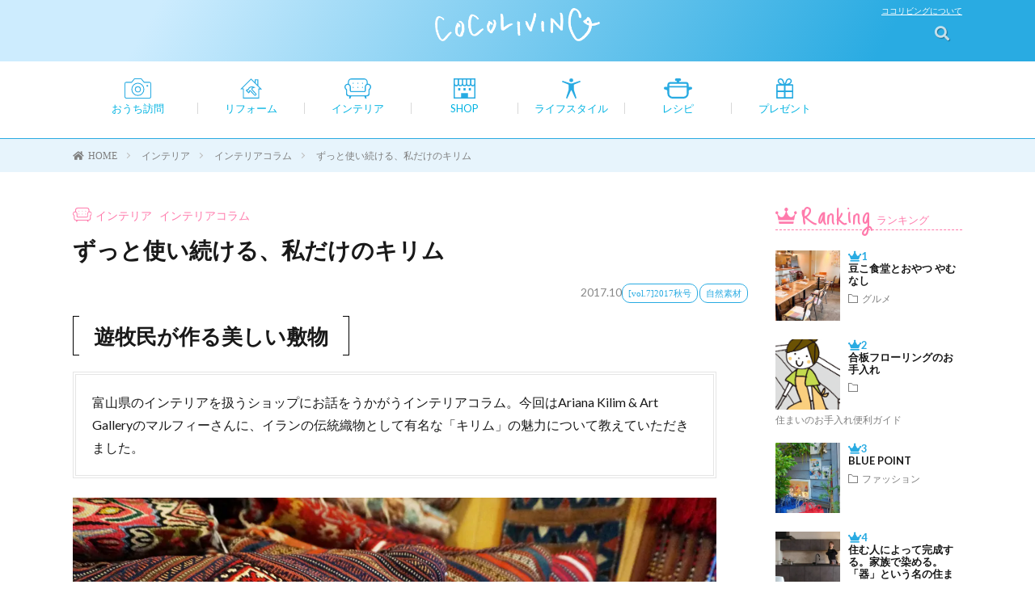

--- FILE ---
content_type: text/html; charset=UTF-8
request_url: https://www.cocoliving.jp/archives/2489
body_size: 100781
content:
<!DOCTYPE html><html lang="ja" prefix="og: http://ogp.me/ns#"><head prefix="og: http://ogp.me/ns# fb: http://ogp.me/ns/fb# article: http://ogp.me/ns/article#"><meta charset="UTF-8"><title>ずっと使い続ける、私だけのキリム｜インテリアコラム　ライフスタイル提案マガジンcocoliving(株式会社オリバー発行)</title><meta name="description" content="インテリアコラムをココリビングにて掲載中。デザイン住宅、新築、リフォーム事例、インテリア、暮らしのアイデア満載のライフスタイル提案マガジンcocoliving。フリーペーパーを株式会社オリバーが富山県内にて発行中。
"><meta name="robots" content="index, follow, max-snippet:-1, max-image-preview:large, max-video-preview:-1"><link rel="canonical" href="https://www.cocoliving.jp/archives/2489"><link rel='dns-prefetch' href='//www.googletagmanager.com' /><link rel="alternate" title="oEmbed (JSON)" type="application/json+oembed" href="https://www.cocoliving.jp/wp-json/oembed/1.0/embed?url=https%3A%2F%2Fwww.cocoliving.jp%2Farchives%2F2489" /><link rel="alternate" title="oEmbed (XML)" type="text/xml+oembed" href="https://www.cocoliving.jp/wp-json/oembed/1.0/embed?url=https%3A%2F%2Fwww.cocoliving.jp%2Farchives%2F2489&#038;format=xml" /><style id='wp-img-auto-sizes-contain-inline-css' type='text/css'>img:is([sizes=auto i],[sizes^="auto," i]){contain-intrinsic-size:3000px 1500px}
/*# sourceURL=wp-img-auto-sizes-contain-inline-css */</style><style id='wp-block-library-inline-css' type='text/css'>:root{--wp-block-synced-color:#7a00df;--wp-block-synced-color--rgb:122,0,223;--wp-bound-block-color:var(--wp-block-synced-color);--wp-editor-canvas-background:#ddd;--wp-admin-theme-color:#007cba;--wp-admin-theme-color--rgb:0,124,186;--wp-admin-theme-color-darker-10:#006ba1;--wp-admin-theme-color-darker-10--rgb:0,107,160.5;--wp-admin-theme-color-darker-20:#005a87;--wp-admin-theme-color-darker-20--rgb:0,90,135;--wp-admin-border-width-focus:2px}@media (min-resolution:192dpi){:root{--wp-admin-border-width-focus:1.5px}}.wp-element-button{cursor:pointer}:root .has-very-light-gray-background-color{background-color:#eee}:root .has-very-dark-gray-background-color{background-color:#313131}:root .has-very-light-gray-color{color:#eee}:root .has-very-dark-gray-color{color:#313131}:root .has-vivid-green-cyan-to-vivid-cyan-blue-gradient-background{background:linear-gradient(135deg,#00d084,#0693e3)}:root .has-purple-crush-gradient-background{background:linear-gradient(135deg,#34e2e4,#4721fb 50%,#ab1dfe)}:root .has-hazy-dawn-gradient-background{background:linear-gradient(135deg,#faaca8,#dad0ec)}:root .has-subdued-olive-gradient-background{background:linear-gradient(135deg,#fafae1,#67a671)}:root .has-atomic-cream-gradient-background{background:linear-gradient(135deg,#fdd79a,#004a59)}:root .has-nightshade-gradient-background{background:linear-gradient(135deg,#330968,#31cdcf)}:root .has-midnight-gradient-background{background:linear-gradient(135deg,#020381,#2874fc)}:root{--wp--preset--font-size--normal:16px;--wp--preset--font-size--huge:42px}.has-regular-font-size{font-size:1em}.has-larger-font-size{font-size:2.625em}.has-normal-font-size{font-size:var(--wp--preset--font-size--normal)}.has-huge-font-size{font-size:var(--wp--preset--font-size--huge)}.has-text-align-center{text-align:center}.has-text-align-left{text-align:left}.has-text-align-right{text-align:right}.has-fit-text{white-space:nowrap!important}#end-resizable-editor-section{display:none}.aligncenter{clear:both}.items-justified-left{justify-content:flex-start}.items-justified-center{justify-content:center}.items-justified-right{justify-content:flex-end}.items-justified-space-between{justify-content:space-between}.screen-reader-text{border:0;clip-path:inset(50%);height:1px;margin:-1px;overflow:hidden;padding:0;position:absolute;width:1px;word-wrap:normal!important}.screen-reader-text:focus{background-color:#ddd;clip-path:none;color:#444;display:block;font-size:1em;height:auto;left:5px;line-height:normal;padding:15px 23px 14px;text-decoration:none;top:5px;width:auto;z-index:100000}html :where(.has-border-color){border-style:solid}html :where([style*=border-top-color]){border-top-style:solid}html :where([style*=border-right-color]){border-right-style:solid}html :where([style*=border-bottom-color]){border-bottom-style:solid}html :where([style*=border-left-color]){border-left-style:solid}html :where([style*=border-width]){border-style:solid}html :where([style*=border-top-width]){border-top-style:solid}html :where([style*=border-right-width]){border-right-style:solid}html :where([style*=border-bottom-width]){border-bottom-style:solid}html :where([style*=border-left-width]){border-left-style:solid}html :where(img[class*=wp-image-]){height:auto;max-width:100%}:where(figure){margin:0 0 1em}html :where(.is-position-sticky){--wp-admin--admin-bar--position-offset:var(--wp-admin--admin-bar--height,0px)}@media screen and (max-width:600px){html :where(.is-position-sticky){--wp-admin--admin-bar--position-offset:0px}}

/*# sourceURL=wp-block-library-inline-css */</style><style id='wp-block-heading-inline-css' type='text/css'>h1:where(.wp-block-heading).has-background,h2:where(.wp-block-heading).has-background,h3:where(.wp-block-heading).has-background,h4:where(.wp-block-heading).has-background,h5:where(.wp-block-heading).has-background,h6:where(.wp-block-heading).has-background{padding:1.25em 2.375em}h1.has-text-align-left[style*=writing-mode]:where([style*=vertical-lr]),h1.has-text-align-right[style*=writing-mode]:where([style*=vertical-rl]),h2.has-text-align-left[style*=writing-mode]:where([style*=vertical-lr]),h2.has-text-align-right[style*=writing-mode]:where([style*=vertical-rl]),h3.has-text-align-left[style*=writing-mode]:where([style*=vertical-lr]),h3.has-text-align-right[style*=writing-mode]:where([style*=vertical-rl]),h4.has-text-align-left[style*=writing-mode]:where([style*=vertical-lr]),h4.has-text-align-right[style*=writing-mode]:where([style*=vertical-rl]),h5.has-text-align-left[style*=writing-mode]:where([style*=vertical-lr]),h5.has-text-align-right[style*=writing-mode]:where([style*=vertical-rl]),h6.has-text-align-left[style*=writing-mode]:where([style*=vertical-lr]),h6.has-text-align-right[style*=writing-mode]:where([style*=vertical-rl]){rotate:180deg}
/*# sourceURL=https://www.cocoliving.jp/wp-includes/blocks/heading/style.min.css */</style><style id='wp-block-image-inline-css' type='text/css'>.wp-block-image>a,.wp-block-image>figure>a{display:inline-block}.wp-block-image img{box-sizing:border-box;height:auto;max-width:100%;vertical-align:bottom}@media not (prefers-reduced-motion){.wp-block-image img.hide{visibility:hidden}.wp-block-image img.show{animation:show-content-image .4s}}.wp-block-image[style*=border-radius] img,.wp-block-image[style*=border-radius]>a{border-radius:inherit}.wp-block-image.has-custom-border img{box-sizing:border-box}.wp-block-image.aligncenter{text-align:center}.wp-block-image.alignfull>a,.wp-block-image.alignwide>a{width:100%}.wp-block-image.alignfull img,.wp-block-image.alignwide img{height:auto;width:100%}.wp-block-image .aligncenter,.wp-block-image .alignleft,.wp-block-image .alignright,.wp-block-image.aligncenter,.wp-block-image.alignleft,.wp-block-image.alignright{display:table}.wp-block-image .aligncenter>figcaption,.wp-block-image .alignleft>figcaption,.wp-block-image .alignright>figcaption,.wp-block-image.aligncenter>figcaption,.wp-block-image.alignleft>figcaption,.wp-block-image.alignright>figcaption{caption-side:bottom;display:table-caption}.wp-block-image .alignleft{float:left;margin:.5em 1em .5em 0}.wp-block-image .alignright{float:right;margin:.5em 0 .5em 1em}.wp-block-image .aligncenter{margin-left:auto;margin-right:auto}.wp-block-image :where(figcaption){margin-bottom:1em;margin-top:.5em}.wp-block-image.is-style-circle-mask img{border-radius:9999px}@supports ((-webkit-mask-image:none) or (mask-image:none)) or (-webkit-mask-image:none){.wp-block-image.is-style-circle-mask img{border-radius:0;-webkit-mask-image:url('data:image/svg+xml;utf8,<svg viewBox="0 0 100 100" xmlns="http://www.w3.org/2000/svg"><circle cx="50" cy="50" r="50"/></svg>');mask-image:url('data:image/svg+xml;utf8,<svg viewBox="0 0 100 100" xmlns="http://www.w3.org/2000/svg"><circle cx="50" cy="50" r="50"/></svg>');mask-mode:alpha;-webkit-mask-position:center;mask-position:center;-webkit-mask-repeat:no-repeat;mask-repeat:no-repeat;-webkit-mask-size:contain;mask-size:contain}}:root :where(.wp-block-image.is-style-rounded img,.wp-block-image .is-style-rounded img){border-radius:9999px}.wp-block-image figure{margin:0}.wp-lightbox-container{display:flex;flex-direction:column;position:relative}.wp-lightbox-container img{cursor:zoom-in}.wp-lightbox-container img:hover+button{opacity:1}.wp-lightbox-container button{align-items:center;backdrop-filter:blur(16px) saturate(180%);background-color:#5a5a5a40;border:none;border-radius:4px;cursor:zoom-in;display:flex;height:20px;justify-content:center;opacity:0;padding:0;position:absolute;right:16px;text-align:center;top:16px;width:20px;z-index:100}@media not (prefers-reduced-motion){.wp-lightbox-container button{transition:opacity .2s ease}}.wp-lightbox-container button:focus-visible{outline:3px auto #5a5a5a40;outline:3px auto -webkit-focus-ring-color;outline-offset:3px}.wp-lightbox-container button:hover{cursor:pointer;opacity:1}.wp-lightbox-container button:focus{opacity:1}.wp-lightbox-container button:focus,.wp-lightbox-container button:hover,.wp-lightbox-container button:not(:hover):not(:active):not(.has-background){background-color:#5a5a5a40;border:none}.wp-lightbox-overlay{box-sizing:border-box;cursor:zoom-out;height:100vh;left:0;overflow:hidden;position:fixed;top:0;visibility:hidden;width:100%;z-index:100000}.wp-lightbox-overlay .close-button{align-items:center;cursor:pointer;display:flex;justify-content:center;min-height:40px;min-width:40px;padding:0;position:absolute;right:calc(env(safe-area-inset-right) + 16px);top:calc(env(safe-area-inset-top) + 16px);z-index:5000000}.wp-lightbox-overlay .close-button:focus,.wp-lightbox-overlay .close-button:hover,.wp-lightbox-overlay .close-button:not(:hover):not(:active):not(.has-background){background:none;border:none}.wp-lightbox-overlay .lightbox-image-container{height:var(--wp--lightbox-container-height);left:50%;overflow:hidden;position:absolute;top:50%;transform:translate(-50%,-50%);transform-origin:top left;width:var(--wp--lightbox-container-width);z-index:9999999999}.wp-lightbox-overlay .wp-block-image{align-items:center;box-sizing:border-box;display:flex;height:100%;justify-content:center;margin:0;position:relative;transform-origin:0 0;width:100%;z-index:3000000}.wp-lightbox-overlay .wp-block-image img{height:var(--wp--lightbox-image-height);min-height:var(--wp--lightbox-image-height);min-width:var(--wp--lightbox-image-width);width:var(--wp--lightbox-image-width)}.wp-lightbox-overlay .wp-block-image figcaption{display:none}.wp-lightbox-overlay button{background:none;border:none}.wp-lightbox-overlay .scrim{background-color:#fff;height:100%;opacity:.9;position:absolute;width:100%;z-index:2000000}.wp-lightbox-overlay.active{visibility:visible}@media not (prefers-reduced-motion){.wp-lightbox-overlay.active{animation:turn-on-visibility .25s both}.wp-lightbox-overlay.active img{animation:turn-on-visibility .35s both}.wp-lightbox-overlay.show-closing-animation:not(.active){animation:turn-off-visibility .35s both}.wp-lightbox-overlay.show-closing-animation:not(.active) img{animation:turn-off-visibility .25s both}.wp-lightbox-overlay.zoom.active{animation:none;opacity:1;visibility:visible}.wp-lightbox-overlay.zoom.active .lightbox-image-container{animation:lightbox-zoom-in .4s}.wp-lightbox-overlay.zoom.active .lightbox-image-container img{animation:none}.wp-lightbox-overlay.zoom.active .scrim{animation:turn-on-visibility .4s forwards}.wp-lightbox-overlay.zoom.show-closing-animation:not(.active){animation:none}.wp-lightbox-overlay.zoom.show-closing-animation:not(.active) .lightbox-image-container{animation:lightbox-zoom-out .4s}.wp-lightbox-overlay.zoom.show-closing-animation:not(.active) .lightbox-image-container img{animation:none}.wp-lightbox-overlay.zoom.show-closing-animation:not(.active) .scrim{animation:turn-off-visibility .4s forwards}}@keyframes show-content-image{0%{visibility:hidden}99%{visibility:hidden}to{visibility:visible}}@keyframes turn-on-visibility{0%{opacity:0}to{opacity:1}}@keyframes turn-off-visibility{0%{opacity:1;visibility:visible}99%{opacity:0;visibility:visible}to{opacity:0;visibility:hidden}}@keyframes lightbox-zoom-in{0%{transform:translate(calc((-100vw + var(--wp--lightbox-scrollbar-width))/2 + var(--wp--lightbox-initial-left-position)),calc(-50vh + var(--wp--lightbox-initial-top-position))) scale(var(--wp--lightbox-scale))}to{transform:translate(-50%,-50%) scale(1)}}@keyframes lightbox-zoom-out{0%{transform:translate(-50%,-50%) scale(1);visibility:visible}99%{visibility:visible}to{transform:translate(calc((-100vw + var(--wp--lightbox-scrollbar-width))/2 + var(--wp--lightbox-initial-left-position)),calc(-50vh + var(--wp--lightbox-initial-top-position))) scale(var(--wp--lightbox-scale));visibility:hidden}}
/*# sourceURL=https://www.cocoliving.jp/wp-includes/blocks/image/style.min.css */</style><style id='wp-block-paragraph-inline-css' type='text/css'>.is-small-text{font-size:.875em}.is-regular-text{font-size:1em}.is-large-text{font-size:2.25em}.is-larger-text{font-size:3em}.has-drop-cap:not(:focus):first-letter{float:left;font-size:8.4em;font-style:normal;font-weight:100;line-height:.68;margin:.05em .1em 0 0;text-transform:uppercase}body.rtl .has-drop-cap:not(:focus):first-letter{float:none;margin-left:.1em}p.has-drop-cap.has-background{overflow:hidden}:root :where(p.has-background){padding:1.25em 2.375em}:where(p.has-text-color:not(.has-link-color)) a{color:inherit}p.has-text-align-left[style*="writing-mode:vertical-lr"],p.has-text-align-right[style*="writing-mode:vertical-rl"]{rotate:180deg}
/*# sourceURL=https://www.cocoliving.jp/wp-includes/blocks/paragraph/style.min.css */</style><style id='global-styles-inline-css' type='text/css'>:root{--wp--preset--aspect-ratio--square: 1;--wp--preset--aspect-ratio--4-3: 4/3;--wp--preset--aspect-ratio--3-4: 3/4;--wp--preset--aspect-ratio--3-2: 3/2;--wp--preset--aspect-ratio--2-3: 2/3;--wp--preset--aspect-ratio--16-9: 16/9;--wp--preset--aspect-ratio--9-16: 9/16;--wp--preset--color--black: #000000;--wp--preset--color--cyan-bluish-gray: #abb8c3;--wp--preset--color--white: #ffffff;--wp--preset--color--pale-pink: #f78da7;--wp--preset--color--vivid-red: #cf2e2e;--wp--preset--color--luminous-vivid-orange: #ff6900;--wp--preset--color--luminous-vivid-amber: #fcb900;--wp--preset--color--light-green-cyan: #7bdcb5;--wp--preset--color--vivid-green-cyan: #00d084;--wp--preset--color--pale-cyan-blue: #8ed1fc;--wp--preset--color--vivid-cyan-blue: #0693e3;--wp--preset--color--vivid-purple: #9b51e0;--wp--preset--gradient--vivid-cyan-blue-to-vivid-purple: linear-gradient(135deg,rgb(6,147,227) 0%,rgb(155,81,224) 100%);--wp--preset--gradient--light-green-cyan-to-vivid-green-cyan: linear-gradient(135deg,rgb(122,220,180) 0%,rgb(0,208,130) 100%);--wp--preset--gradient--luminous-vivid-amber-to-luminous-vivid-orange: linear-gradient(135deg,rgb(252,185,0) 0%,rgb(255,105,0) 100%);--wp--preset--gradient--luminous-vivid-orange-to-vivid-red: linear-gradient(135deg,rgb(255,105,0) 0%,rgb(207,46,46) 100%);--wp--preset--gradient--very-light-gray-to-cyan-bluish-gray: linear-gradient(135deg,rgb(238,238,238) 0%,rgb(169,184,195) 100%);--wp--preset--gradient--cool-to-warm-spectrum: linear-gradient(135deg,rgb(74,234,220) 0%,rgb(151,120,209) 20%,rgb(207,42,186) 40%,rgb(238,44,130) 60%,rgb(251,105,98) 80%,rgb(254,248,76) 100%);--wp--preset--gradient--blush-light-purple: linear-gradient(135deg,rgb(255,206,236) 0%,rgb(152,150,240) 100%);--wp--preset--gradient--blush-bordeaux: linear-gradient(135deg,rgb(254,205,165) 0%,rgb(254,45,45) 50%,rgb(107,0,62) 100%);--wp--preset--gradient--luminous-dusk: linear-gradient(135deg,rgb(255,203,112) 0%,rgb(199,81,192) 50%,rgb(65,88,208) 100%);--wp--preset--gradient--pale-ocean: linear-gradient(135deg,rgb(255,245,203) 0%,rgb(182,227,212) 50%,rgb(51,167,181) 100%);--wp--preset--gradient--electric-grass: linear-gradient(135deg,rgb(202,248,128) 0%,rgb(113,206,126) 100%);--wp--preset--gradient--midnight: linear-gradient(135deg,rgb(2,3,129) 0%,rgb(40,116,252) 100%);--wp--preset--font-size--small: 13px;--wp--preset--font-size--medium: 20px;--wp--preset--font-size--large: 36px;--wp--preset--font-size--x-large: 42px;--wp--preset--spacing--20: 0.44rem;--wp--preset--spacing--30: 0.67rem;--wp--preset--spacing--40: 1rem;--wp--preset--spacing--50: 1.5rem;--wp--preset--spacing--60: 2.25rem;--wp--preset--spacing--70: 3.38rem;--wp--preset--spacing--80: 5.06rem;--wp--preset--shadow--natural: 6px 6px 9px rgba(0, 0, 0, 0.2);--wp--preset--shadow--deep: 12px 12px 50px rgba(0, 0, 0, 0.4);--wp--preset--shadow--sharp: 6px 6px 0px rgba(0, 0, 0, 0.2);--wp--preset--shadow--outlined: 6px 6px 0px -3px rgb(255, 255, 255), 6px 6px rgb(0, 0, 0);--wp--preset--shadow--crisp: 6px 6px 0px rgb(0, 0, 0);}:where(.is-layout-flex){gap: 0.5em;}:where(.is-layout-grid){gap: 0.5em;}body .is-layout-flex{display: flex;}.is-layout-flex{flex-wrap: wrap;align-items: center;}.is-layout-flex > :is(*, div){margin: 0;}body .is-layout-grid{display: grid;}.is-layout-grid > :is(*, div){margin: 0;}:where(.wp-block-columns.is-layout-flex){gap: 2em;}:where(.wp-block-columns.is-layout-grid){gap: 2em;}:where(.wp-block-post-template.is-layout-flex){gap: 1.25em;}:where(.wp-block-post-template.is-layout-grid){gap: 1.25em;}.has-black-color{color: var(--wp--preset--color--black) !important;}.has-cyan-bluish-gray-color{color: var(--wp--preset--color--cyan-bluish-gray) !important;}.has-white-color{color: var(--wp--preset--color--white) !important;}.has-pale-pink-color{color: var(--wp--preset--color--pale-pink) !important;}.has-vivid-red-color{color: var(--wp--preset--color--vivid-red) !important;}.has-luminous-vivid-orange-color{color: var(--wp--preset--color--luminous-vivid-orange) !important;}.has-luminous-vivid-amber-color{color: var(--wp--preset--color--luminous-vivid-amber) !important;}.has-light-green-cyan-color{color: var(--wp--preset--color--light-green-cyan) !important;}.has-vivid-green-cyan-color{color: var(--wp--preset--color--vivid-green-cyan) !important;}.has-pale-cyan-blue-color{color: var(--wp--preset--color--pale-cyan-blue) !important;}.has-vivid-cyan-blue-color{color: var(--wp--preset--color--vivid-cyan-blue) !important;}.has-vivid-purple-color{color: var(--wp--preset--color--vivid-purple) !important;}.has-black-background-color{background-color: var(--wp--preset--color--black) !important;}.has-cyan-bluish-gray-background-color{background-color: var(--wp--preset--color--cyan-bluish-gray) !important;}.has-white-background-color{background-color: var(--wp--preset--color--white) !important;}.has-pale-pink-background-color{background-color: var(--wp--preset--color--pale-pink) !important;}.has-vivid-red-background-color{background-color: var(--wp--preset--color--vivid-red) !important;}.has-luminous-vivid-orange-background-color{background-color: var(--wp--preset--color--luminous-vivid-orange) !important;}.has-luminous-vivid-amber-background-color{background-color: var(--wp--preset--color--luminous-vivid-amber) !important;}.has-light-green-cyan-background-color{background-color: var(--wp--preset--color--light-green-cyan) !important;}.has-vivid-green-cyan-background-color{background-color: var(--wp--preset--color--vivid-green-cyan) !important;}.has-pale-cyan-blue-background-color{background-color: var(--wp--preset--color--pale-cyan-blue) !important;}.has-vivid-cyan-blue-background-color{background-color: var(--wp--preset--color--vivid-cyan-blue) !important;}.has-vivid-purple-background-color{background-color: var(--wp--preset--color--vivid-purple) !important;}.has-black-border-color{border-color: var(--wp--preset--color--black) !important;}.has-cyan-bluish-gray-border-color{border-color: var(--wp--preset--color--cyan-bluish-gray) !important;}.has-white-border-color{border-color: var(--wp--preset--color--white) !important;}.has-pale-pink-border-color{border-color: var(--wp--preset--color--pale-pink) !important;}.has-vivid-red-border-color{border-color: var(--wp--preset--color--vivid-red) !important;}.has-luminous-vivid-orange-border-color{border-color: var(--wp--preset--color--luminous-vivid-orange) !important;}.has-luminous-vivid-amber-border-color{border-color: var(--wp--preset--color--luminous-vivid-amber) !important;}.has-light-green-cyan-border-color{border-color: var(--wp--preset--color--light-green-cyan) !important;}.has-vivid-green-cyan-border-color{border-color: var(--wp--preset--color--vivid-green-cyan) !important;}.has-pale-cyan-blue-border-color{border-color: var(--wp--preset--color--pale-cyan-blue) !important;}.has-vivid-cyan-blue-border-color{border-color: var(--wp--preset--color--vivid-cyan-blue) !important;}.has-vivid-purple-border-color{border-color: var(--wp--preset--color--vivid-purple) !important;}.has-vivid-cyan-blue-to-vivid-purple-gradient-background{background: var(--wp--preset--gradient--vivid-cyan-blue-to-vivid-purple) !important;}.has-light-green-cyan-to-vivid-green-cyan-gradient-background{background: var(--wp--preset--gradient--light-green-cyan-to-vivid-green-cyan) !important;}.has-luminous-vivid-amber-to-luminous-vivid-orange-gradient-background{background: var(--wp--preset--gradient--luminous-vivid-amber-to-luminous-vivid-orange) !important;}.has-luminous-vivid-orange-to-vivid-red-gradient-background{background: var(--wp--preset--gradient--luminous-vivid-orange-to-vivid-red) !important;}.has-very-light-gray-to-cyan-bluish-gray-gradient-background{background: var(--wp--preset--gradient--very-light-gray-to-cyan-bluish-gray) !important;}.has-cool-to-warm-spectrum-gradient-background{background: var(--wp--preset--gradient--cool-to-warm-spectrum) !important;}.has-blush-light-purple-gradient-background{background: var(--wp--preset--gradient--blush-light-purple) !important;}.has-blush-bordeaux-gradient-background{background: var(--wp--preset--gradient--blush-bordeaux) !important;}.has-luminous-dusk-gradient-background{background: var(--wp--preset--gradient--luminous-dusk) !important;}.has-pale-ocean-gradient-background{background: var(--wp--preset--gradient--pale-ocean) !important;}.has-electric-grass-gradient-background{background: var(--wp--preset--gradient--electric-grass) !important;}.has-midnight-gradient-background{background: var(--wp--preset--gradient--midnight) !important;}.has-small-font-size{font-size: var(--wp--preset--font-size--small) !important;}.has-medium-font-size{font-size: var(--wp--preset--font-size--medium) !important;}.has-large-font-size{font-size: var(--wp--preset--font-size--large) !important;}.has-x-large-font-size{font-size: var(--wp--preset--font-size--x-large) !important;}
/*# sourceURL=global-styles-inline-css */</style><style id='classic-theme-styles-inline-css' type='text/css'>/*! This file is auto-generated */
.wp-block-button__link{color:#fff;background-color:#32373c;border-radius:9999px;box-shadow:none;text-decoration:none;padding:calc(.667em + 2px) calc(1.333em + 2px);font-size:1.125em}.wp-block-file__button{background:#32373c;color:#fff;text-decoration:none}
/*# sourceURL=/wp-includes/css/classic-themes.min.css */</style><link rel='stylesheet' id='wpo_min-header-0-css' href='https://www.cocoliving.jp/wp-content/cache/wpo-minify/1768177208/assets/wpo-minify-header-85f21279.min.css' type='text/css' media='all' /> <script defer type="text/javascript" src="https://www.cocoliving.jp/wp-content/cache/wpo-minify/1768177208/assets/wpo-minify-header-7bed0e51.min.js" id="wpo_min-header-0-js"></script> 
 <script defer type="text/javascript" src="https://www.googletagmanager.com/gtag/js?id=G-R8XS5BQ4Q3" id="google_gtagjs-js"></script> <script defer id="google_gtagjs-js-after" src="[data-uri]"></script> <link rel="https://api.w.org/" href="https://www.cocoliving.jp/wp-json/" /><link rel="alternate" title="JSON" type="application/json" href="https://www.cocoliving.jp/wp-json/wp/v2/posts/2489" /><meta name="generator" content="Site Kit by Google 1.168.0" /><link rel="stylesheet" href="https://www.cocoliving.jp/wp-content/cache/autoptimize/autoptimize_single_c4b41ea45305f9c40e5b08ba32d9766f.php"><link rel="stylesheet" href="https://www.cocoliving.jp/wp-content/cache/autoptimize/autoptimize_single_b13028bd14e1ea4a84081fcb80f5e440.php"><link rel="alternate" type="application/rss+xml" title="cocoliving &raquo; フィード" href="https://www.cocoliving.jp/feed" /><link rel="stylesheet" href="https://www.cocoliving.jp/wp-content/cache/autoptimize/autoptimize_single_3b7c23a6982a675a5871a0222c432a03.php"><link rel="stylesheet" href="https://www.cocoliving.jp/wp-content/cache/autoptimize/autoptimize_single_e662f256a4c6c37eeef83e923841a00b.php"><link rel="stylesheet" href="https://fonts.googleapis.com/css?family=Lato:400,700,900"><meta http-equiv="X-UA-Compatible" content="IE=edge"><meta name="viewport" content="width=device-width, initial-scale=1, shrink-to-fit=no"><link rel="amphtml" href="https://www.cocoliving.jp/archives/2489?amp=1"><link rel="dns-prefetch" href="//www.google.com"><link rel="dns-prefetch" href="//www.google-analytics.com"><link rel="dns-prefetch" href="//fonts.googleapis.com"><link rel="dns-prefetch" href="//fonts.gstatic.com"><link rel="dns-prefetch" href="//pagead2.googlesyndication.com"><link rel="dns-prefetch" href="//googleads.g.doubleclick.net"><link rel="dns-prefetch" href="//www.gstatic.com"><style type="text/css">.l-header,
.searchNavi__title,
.key__cat,
.eyecatch__cat,
.rankingBox__title,
.categoryDescription,
.pagetop,
.contactTable__header .required,
.heading.heading-primary .heading__bg,
.btn__link:hover,
.widget .tag-cloud-link:hover,
.comment-respond .submit:hover,
.comments__list .comment-reply-link:hover,
.widget .calendar_wrap tbody a:hover,
.comments__list .comment-meta,
.ctaPost__btn{background:#e86f7b;}

.heading.heading-first,
.heading.heading-widget::before,
.heading.heading-footer::before,
.btn__link,
.widget .tag-cloud-link,
.comment-respond .submit,
.comments__list .comment-reply-link,
.content a:hover,
.t-light .l-footer,
.ctaPost__btn{border-color:#e86f7b;}

.categoryBox__title,
.dateList__item a[rel=tag]:hover,
.dateList__item a[rel=category]:hover,
.copySns__copyLink:hover,
.btn__link,
.widget .tag-cloud-link,
.comment-respond .submit,
.comments__list .comment-reply-link,
.widget a:hover,
.widget ul li .rsswidget,
.content a,
.related__title,
.ctaPost__btn:hover{color:#e86f7b;}

.c-user01 {color:#29abe2 !important}
.bgc-user01 {background:#29abe2 !important}
.hc-user01:hover {color:#29abe2 !important}
.c-user02 {color:#cdecfc !important}
.bgc-user02 {background:#cdecfc !important}
.hc-user02:hover {color:#cdecfc !important}
.c-user03 {color:#e4f1f7 !important}
.bgc-user03 {background:#e4f1f7 !important}
.hc-user03:hover {color:#e4f1f7 !important}
.c-user04 {color:#ff7bac !important}
.bgc-user04 {background:#ff7bac !important}
.hc-user04:hover {color:#ff7bac !important}
.c-user05 {color:#000 !important}
.bgc-user05 {background:#000 !important}
.hc-user05:hover {color:#000 !important}

.singleTitle {background-image:url("https://www.cocoliving.jp/wp-content/uploads/2018/11/DSC04154_s-730x410.jpg");}</style> <script defer src="[data-uri]"></script> <link rel="icon" href="https://www.cocoliving.jp/wp-content/uploads/2022/02/cropped-favicon-32x32.png" sizes="32x32" /><link rel="icon" href="https://www.cocoliving.jp/wp-content/uploads/2022/02/cropped-favicon-192x192.png" sizes="192x192" /><link rel="apple-touch-icon" href="https://www.cocoliving.jp/wp-content/uploads/2022/02/cropped-favicon-180x180.png" /><meta name="msapplication-TileImage" content="https://www.cocoliving.jp/wp-content/uploads/2022/02/cropped-favicon-270x270.png" /><style type="text/css" id="wp-custom-css">.l-header{
    background: linear-gradient(-60deg, #29abe2 15%, #cdecfe 85%);
}</style><meta property="og:site_name" content="cocoliving" /><meta property="og:type" content="article" /><meta property="og:title" content="ずっと使い続ける、私だけのキリム" /><meta property="og:description" content="イランの伝統織物、遊牧民が作る美しい敷物「キリム」の魅力に迫ります" /><meta property="og:url" content="https://www.cocoliving.jp/archives/2489" /><meta property="og:image" content="https://www.cocoliving.jp/wp-content/uploads/2018/11/DSC04154_s-730x410.jpg" /><meta name="twitter:card" content="summary" /><link href="https://fonts.googleapis.com/css?family=Just+Me+Again+Down+Here" rel="stylesheet"><link rel="stylesheet" href="https://use.fontawesome.com/releases/v5.5.0/css/all.css" integrity="sha384-B4dIYHKNBt8Bc12p+WXckhzcICo0wtJAoU8YZTY5qE0Id1GSseTk6S+L3BlXeVIU" crossorigin="anonymous"><link rel="apple-touch-icon" sizes="180x180" href="https://www.cocoliving.jp/wp-content/themes/lionmedia-child/favicon/apple-touch-icon.png"><link rel="icon" type="image/png" sizes="32x32" href="https://www.cocoliving.jp/wp-content/themes/lionmedia-child/favicon/favicon-32x32.png"><link rel="icon" type="image/png" sizes="16x16" href="https://www.cocoliving.jp/wp-content/themes/lionmedia-child/favicon/favicon-16x16.png"><link rel="manifest" href="https://www.cocoliving.jp/wp-content/themes/lionmedia-child/favicon/site.webmanifest"><link rel="mask-icon" href="https://www.cocoliving.jp/wp-content/themes/lionmedia-child/favicon/safari-pinned-tab.svg" color="#5bbad5"><meta name="msapplication-TileColor" content="#da532c"><meta name="theme-color" content="#ffffff"> <script src="https://ajax.googleapis.com/ajax/libs/jquery/2.1.3/jquery.min.js"></script>  <script defer src="https://www.googletagmanager.com/gtag/js?id=UA-144719678-1"></script> <script defer src="[data-uri]"></script> <script defer src="[data-uri]"></script> <link rel="stylesheet" href="https://www.cocoliving.jp/wp-content/cache/autoptimize/autoptimize_single_cbdc603877570e6df71bab753989cd99.php" media="print"><style type="text/css">.supporterBanners figure {
    display: inline-block;
    margin:0 10px 8px 0;
}</style><link rel='stylesheet' id='wpo_min-footer-0-css' href='https://www.cocoliving.jp/wp-content/cache/wpo-minify/1768177208/assets/wpo-minify-footer-84a51545.min.css' type='text/css' media='all' /></head><body class="t-light"> <noscript><iframe src="https://www.googletagmanager.com/ns.html?id=GTM-KVS2SH4"
height="0" width="0" style="display:none;visibility:hidden"></iframe></noscript>  <script defer src="[data-uri]"></script> <div class="wp-singular post-template-default single single-post postid-2489 single-format-standard wp-theme-lionmedia wp-child-theme-lionmedia-child"><header class="l-header"><div class="container"><div class="siteTitle"><div class="clearfix"><div class="l-header-left">　</div><div class="l-header-center"> <a href="https://www.cocoliving.jp"> <img src="https://www.cocoliving.jp/wp-content/uploads/2018/10/logo-w.png" class="siteTitle__img" alt="cocoliving" width="751" height="151" > </a></div></div></div><nav class="menuNavi"> <a class="about-link" href="https://www.cocoliving.jp/about">ココリビングについて</a><ul class="menuNavi__list"><li class="menuNavi__item u-txtShdw"><span class="menuNavi__link menuNavi__link-current icon-menu" id="menuNavi__menu" onclick="toggle__menu();"></span></li><li class="menuNavi__item u-txtShdw"><span class="menuNavi__link icon-search" id="menuNavi__search" onclick="toggle__search();"></span></li></ul></nav></div></header><div class="l-extraNone" id="extra__search"><div class="container"><div class="searchNavi"><div class="searchNavi__title u-txtShdw">注目キーワード</div><ul class="searchNavi__list"><li class="searchNavi__item"><a class="searchNavi__link" href="https://www.cocoliving.jp/?s=キッチン">キッチン</a></li><li class="searchNavi__item"><a class="searchNavi__link" href="https://www.cocoliving.jp/?s=和室">和室</a></li><li class="searchNavi__item"><a class="searchNavi__link" href="https://www.cocoliving.jp/?s=収納">収納</a></li><li class="searchNavi__item"><a class="searchNavi__link" href="https://www.cocoliving.jp/?s=タイル">タイル</a></li><li class="searchNavi__item"><a class="searchNavi__link" href="https://www.cocoliving.jp/?s=トイレ">トイレ</a></li></ul><div class="searchBox"><form class="searchBox__form" method="get" target="_top" action="https://www.cocoliving.jp/" > <input class="searchBox__input" type="text" maxlength="50" name="s" placeholder="記事検索"><button class="searchBox__submit icon-search" type="submit" value="search"> </button></form></div></div></div></div><div class="l-extraShort l-extra" id="extra__menu"><div class="container container-max"><nav class="globalNavi"><ul class="globalNavi__list"><li id="menu-item-1279" class="menu-item menu-item-type-taxonomy menu-item-object-category menu-item-1279"><a href="https://www.cocoliving.jp/archives/category/building-report">おうち訪問</a></li><li id="menu-item-1280" class="menu-item menu-item-type-taxonomy menu-item-object-category menu-item-1280"><a href="https://www.cocoliving.jp/archives/category/reform">リフォーム</a></li><li id="menu-item-1281" class="menu-item menu-item-type-taxonomy menu-item-object-category current-post-ancestor menu-item-1281"><a href="https://www.cocoliving.jp/archives/category/interior">インテリア</a></li><li id="menu-item-1282" class="menu-item menu-item-type-taxonomy menu-item-object-category menu-item-1282"><a href="https://www.cocoliving.jp/archives/category/shop">SHOP</a></li><li id="menu-item-1283" class="menu-item menu-item-type-taxonomy menu-item-object-category menu-item-1283"><a href="https://www.cocoliving.jp/archives/category/lifestyle">ライフスタイル</a></li><li id="menu-item-1284" class="menu-item menu-item-type-taxonomy menu-item-object-category menu-item-1284"><a href="https://www.cocoliving.jp/archives/category/recipe">レシピ</a></li><li id="menu-item-1286" class="menu-item menu-item-type-custom menu-item-object-custom menu-item-1286"><a href="http://www.cocoliving.jp/present">プレゼント</a></li></ul> <button class="menuNavi-close" id="menuNavi_close_btn"> 　　　　　　　　　<span class="menuNavi-close-title">Close</span> 　　　　　　　</button></nav></div></div><div class="breadcrumb" ><div class="container" ><ul class="breadcrumb__list"><li class="breadcrumb__item" itemscope itemtype="http://schema.org/Breadcrumb"><a href="https://www.cocoliving.jp/" itemprop="url"><span class="icon-home" itemprop="title">HOME</span></a></li><li class="breadcrumb__item" itemscope itemtype="http://schema.org/Breadcrumb"><a href="https://www.cocoliving.jp/archives/category/interior" itemprop="url"><span itemprop="title">インテリア</span></a></li><li class="breadcrumb__item" itemscope itemtype="http://schema.org/Breadcrumb"><a href="https://www.cocoliving.jp/archives/category/interior/interior_column" itemprop="url"><span itemprop="title">インテリアコラム</span></a></li><li class="breadcrumb__item">ずっと使い続ける、私だけのキリム</li></ul></div></div><div class="l-wrapper"><main class="l-main"><div class="orPageTitle"><div class="orPageTileCat CatIco-p"><img src='https://www.cocoliving.jp/wp-content/themes/lionmedia-child/images/sofa-p.svg' />インテリア&nbsp;&nbsp;&nbsp;<a href="https://www.cocoliving.jp/archives/category/interior/interior_column" rel="category tag">インテリアコラム</a></div><div class="orPageTitle_h1"><h1 class="">ずっと使い続ける、私だけのキリム</h1></div><div class="orPageTitle_tags"> 2017.10<li class="dateList__item icon-tag"><a href="https://www.cocoliving.jp/archives/tag/cocoliving_v07_201710" rel="tag">[vol.7]2017秋号</a><a href="https://www.cocoliving.jp/archives/tag/%e8%87%aa%e7%84%b6%e7%b4%a0%e6%9d%90" rel="tag">自然素材</a></li></div></div><section class="content"><h2 id="outline__1" class="wp-block-heading">遊牧民が作る美しい敷物</h2><div class="border2Box"> 富山県のインテリアを扱うショップにお話をうかがうインテリアコラム。今回はAriana Kilim &amp; Art Galleryのマルフィーさんに、イランの伝統織物として有名な「キリム」の魅力について教えていただきました。</div><figure class="wp-block-image"><img fetchpriority="high" decoding="async" width="1100" height="731" src="https://www.cocoliving.jp/wp-content/uploads/2018/11/DSC04154_s.jpg" alt="" class="wp-image-1872"/></figure><h3> 母から娘へと伝える世界に一枚の美しい織物</h3><p> 日本と同じように四季がある国、イラン。国土が広く、海も山もある自然豊かな国のため、それぞれのエリアによって変化に富んだ風土があり、さまざまな遊牧民の部族が暮らしています。その遊牧民の暮らしのなかで、キリムは敷物や間仕切り、穀物袋などに使われた生活用品のひとつ。</p><p> キリムの作り方は、母から娘へと伝えられる手仕事のため、すべてオリジナルデザインで、一つとして同じものはありません。遊牧民ごとに特徴があり、先祖から伝えられてきたモチーフや基調とする色はありますが、それらをどのように使ってデザインするかは織り手次第。現在でも、部族ごとのオリジナリティあふれる模様が受け継がれ、自然や生命への愛にあふれた美しい織物に世界中に愛好家がいるほどです。</p><figure class="wp-block-image"><img decoding="async" width="1100" height="1100" src="https://www.cocoliving.jp/wp-content/uploads/2018/11/14881184_1250190231668928_898640960_o.jpg" alt="" class="wp-image-1938"/></figure><h3> 流行に流されない私だけのキリムを探そう</h3><p> 素朴で味わい深い平織のキリムは、シンプルなものから、刺繍を施したり、飾り糸を織り交ぜたりと、複雑な細工を施したものまでさまざまな技法が伝えられていますが、基本となる材料や作り方は変わりません。まず、羊毛やコットンなどを手で紡いで、身近にある自然素材で染めて着色し、糸を作ります。次に木枠に張った縦糸に、染めあげた糸を交互に通して美しい模様を織りなしていきます。このようにいくつもの工程を経て織り上げられた質の高いキリムは、年月が経つごとに色合いの美しさが増していきます。これまで長く愛され続けてきたキリムは、いわゆる「流行」がないために「ずっと使い続けられるもの」として、日本のインテリアにも溶け込みます。</p><p> 実際にインテリアで使うときは、家具や床の色とのコーディネートも考えますが、何よりも一人ひとりの好みや感性で選ぶことが大切。自分や家族の思い出を刻む「私だけのキリム」を選んでみてはいかが。</p><div class="wp-block-image"><figure class="aligncenter is-resized"><img decoding="async" src="https://www.cocoliving.jp/wp-content/uploads/2018/11/DSC04163.jpg" alt="" class="wp-image-1832" width="320" height="481"/></figure></div><div class="navigator"><img loading="lazy" decoding="async" class="size-thumbnail wp-image-1897 alignleft" src="https://www.cocoliving.jp/wp-content/uploads/2018/11/photo_2017-08-01_12-20-33-160x160.jpg" alt="" width="160" height="160"><br><h3 id="outline__1_1" id="outline__1" class="ngt_ttl">ナビゲーターはこの人</h3><h4 id="outline__1_1"> M Maroufian(マルフィー)さん</h4><p> キリムの魅力を日本で紹介するためにショップをオープン!</p></div><figure class="wp-block-embed-wordpress wp-block-embed is-type-wp-embed is-provider-cocoliving"><div class="wp-block-embed__wrapper"><blockquote class="wp-embedded-content" data-secret="BH87jkqETN"><a href="https://www.cocoliving.jp/archives/2502">Ariana Kilim &#038; Art Gallery(アリアナ キリム&#038;アートギャラリー)</a></blockquote><iframe loading="lazy" title="&#8220;Ariana Kilim &#038; Art Gallery(アリアナ キリム&#038;アートギャラリー)&#8221; &#8212; cocoliving" class="wp-embedded-content" sandbox="allow-scripts" security="restricted" style="position: absolute; clip: rect(1px, 1px, 1px, 1px);" src="https://www.cocoliving.jp/archives/2502/embed#?secret=BH87jkqETN" data-secret="BH87jkqETN" width="600" height="338" frameborder="0" marginwidth="0" marginheight="0" scrolling="no"></iframe></div></figure></section><aside class="widgetPost widgetPost-bottom"><aside class="widget widget-post"><div class="textwidget"><p class="small">※本コンテンツは同名出版物を底本として作成しました。記載されている内容は印刷出版当時のものであり、一部現状とは内容が異なる場合があります。ご了承ください。</p></div></aside></aside><aside><ul class="socialList"><li class="socialList__item"><a class="socialList__link icon-facebook" href="http://www.facebook.com/sharer.php?u=https%3A%2F%2Fwww.cocoliving.jp%2Farchives%2F2489&amp;t=%E3%81%9A%E3%81%A3%E3%81%A8%E4%BD%BF%E3%81%84%E7%B6%9A%E3%81%91%E3%82%8B%E3%80%81%E7%A7%81%E3%81%A0%E3%81%91%E3%81%AE%E3%82%AD%E3%83%AA%E3%83%A0" target="_blank" title="Facebookで共有"></a></li><li class="socialList__item"><a class="socialList__link icon-twitter" href="http://twitter.com/intent/tweet?text=%E3%81%9A%E3%81%A3%E3%81%A8%E4%BD%BF%E3%81%84%E7%B6%9A%E3%81%91%E3%82%8B%E3%80%81%E7%A7%81%E3%81%A0%E3%81%91%E3%81%AE%E3%82%AD%E3%83%AA%E3%83%A0&amp;https%3A%2F%2Fwww.cocoliving.jp%2Farchives%2F2489&amp;url=https%3A%2F%2Fwww.cocoliving.jp%2Farchives%2F2489" target="_blank" title="Twitterで共有"></a></li><li class="socialList__item"><a class="socialList__link icon-hatebu" href="http://b.hatena.ne.jp/add?mode=confirm&amp;url=https%3A%2F%2Fwww.cocoliving.jp%2Farchives%2F2489&amp;title=%E3%81%9A%E3%81%A3%E3%81%A8%E4%BD%BF%E3%81%84%E7%B6%9A%E3%81%91%E3%82%8B%E3%80%81%E7%A7%81%E3%81%A0%E3%81%91%E3%81%AE%E3%82%AD%E3%83%AA%E3%83%A0" target="_blank" data-hatena-bookmark-title="https%3A%2F%2Fwww.cocoliving.jp%2Farchives%2F2489" title="このエントリーをはてなブックマークに追加"></a></li><li class="socialList__item"><a class="socialList__link icon-line" href="http://line.naver.jp/R/msg/text/?%E3%81%9A%E3%81%A3%E3%81%A8%E4%BD%BF%E3%81%84%E7%B6%9A%E3%81%91%E3%82%8B%E3%80%81%E7%A7%81%E3%81%A0%E3%81%91%E3%81%AE%E3%82%AD%E3%83%AA%E3%83%A0%0D%0Ahttps%3A%2F%2Fwww.cocoliving.jp%2Farchives%2F2489" target="_blank" title="LINEで送る"></a></li></ul></aside><aside class="comments"><div id="respond" class="comment-respond"><h2 class="heading heading-primary">コメントをどうぞ</h2><form action="https://www.cocoliving.jp/wp-comments-post.php" method="post" id="commentform" class="comment-form"><p class="comment-notes"><span id="email-notes">メールアドレスが公開されることはありません。</span> <span class="required-field-message"><span class="required">※</span> が付いている欄は必須項目です</span></p><p class="comment-form-comment"><label for="comment">コメント</label><textarea id="comment" name="comment" cols="45" rows="8" maxlength="65525" required="required"></textarea></p><p class="comment-form-author"><label for="author">名前 <span class="required">※</span></label> <input id="author" name="author" type="text" value="" size="30" maxlength="245" autocomplete="name" required="required" /></p><p class="comment-form-email"><label for="email">メール <span class="required">※</span></label> <input id="email" name="email" type="text" value="" size="30" maxlength="100" aria-describedby="email-notes" autocomplete="email" required="required" /></p><p class="comment-form-cookies-consent"><input id="wp-comment-cookies-consent" name="wp-comment-cookies-consent" type="checkbox" value="yes" /> <label for="wp-comment-cookies-consent">次回のコメントで使用するためブラウザーに自分の名前、メールアドレスを保存する。</label></p><div class="gglcptch gglcptch_invisible"><div class="google-captcha-notice">このサイトは reCAPTCHA によって保護されており、Google の<a href="https://policies.google.com/privacy" target="_blank">プライバシーポリシー</a> および <a href="https://policies.google.com/terms" target="_blank">利用規約</a> に適用されます。</div><div id="gglcptch_recaptcha_2626664567" class="gglcptch_recaptcha"></div> <noscript><div style="width: 302px;"><div style="width: 302px; height: 422px; position: relative;"><div style="width: 302px; height: 422px; position: absolute;"> <iframe src="https://www.google.com/recaptcha/api/fallback?k=6Lfb9kYsAAAAACuKU8LsmklV1et1KJhGzRFhgwbb" frameborder="0" scrolling="no" style="width: 302px; height:422px; border-style: none;"></iframe></div></div><div style="border-style: none; bottom: 12px; left: 25px; margin: 0px; padding: 0px; right: 25px; background: #f9f9f9; border: 1px solid #c1c1c1; border-radius: 3px; height: 60px; width: 300px;"> <input type="hidden" id="g-recaptcha-response" name="g-recaptcha-response" class="g-recaptcha-response" style="width: 250px !important; height: 40px !important; border: 1px solid #c1c1c1 !important; margin: 10px 25px !important; padding: 0px !important; resize: none !important;"></div></div> </noscript></div><p class="form-submit"><input name="submit" type="submit" id="submit" class="submit" value="コメントを送信" /> <input type='hidden' name='comment_post_ID' value='2489' id='comment_post_ID' /> <input type='hidden' name='comment_parent' id='comment_parent' value='0' /></p><p style="display: none;"><input type="hidden" id="akismet_comment_nonce" name="akismet_comment_nonce" value="00500c124b" /></p><p style="display: none !important;" class="akismet-fields-container" data-prefix="ak_"><label>&#916;<textarea name="ak_hp_textarea" cols="45" rows="8" maxlength="100"></textarea></label><input type="hidden" id="ak_js_1" name="ak_js" value="124"/><script defer src="[data-uri]"></script></p></form></div><p class="comment_mode">※コメントは承認制です</p></aside><div class="ctaPost"><h2 class="ctaPost__title">お問い合わせ</h2><div class="ctaPost__contents"> <a href="https://www.oliver-reform.jp/"> <img            class="ctaPost__img"
 src="https://www.cocoliving.jp/wp-content/uploads/2018/11/oliver_03.png" alt="CTA-IMAGE" width="505" height="201" > </a> リフォームに関するお問合せ<br> ZERO-CUBEに関するお問合せ<br> ココリビングに関するお問合せは<br> こちら<br> <br> <a href="https://www.oliver-reform.jp/" target="_blank" class="cta-oliver-link">株式会社オリバー</a><br /> <a class="cta-oliver-tel markerYellow" href="tel:0120-47-1152"><i class="fas fa-phone-square"></i> 0120-47-1152</a></div></div><aside class="related"><h2 class="heading heading-primary">関連する記事</h2><ul class="related__list"><li class="related__item"> <a class="related__imgLink" href="https://www.cocoliving.jp/archives/5724" title="ワンランク上のインテリアで過ごす豊かな時間"> <img src="https://www.cocoliving.jp/wp-content/uploads/2021/04/puremorris-160x160.jpg" alt="ワンランク上のインテリアで過ごす豊かな時間" width="160" height="160" > </a><h3 class="related__title"> <a href="https://www.cocoliving.jp/archives/5724">ワンランク上のインテリアで過ごす豊かな時間</a> <span class="icon-calendar">2021.04.01</span></h3><p class="related__contents">家づくりに欠かせない内装材を考える。こだわりスペースに使いたいワンランク上のアイテム提案</p></li><li class="related__item"> <a class="related__imgLink" href="https://www.cocoliving.jp/archives/7004" title="部屋の片隅につくる、わたしだけのコージーコーナー"> <img src="https://www.cocoliving.jp/wp-content/uploads/2022/08/9-160x160.jpg" alt="部屋の片隅につくる、わたしだけのコージーコーナー" width="160" height="160" > </a><h3 class="related__title"> <a href="https://www.cocoliving.jp/archives/7004">部屋の片隅につくる、わたしだけのコージーコーナー</a> <span class="icon-calendar">2022.08.01</span></h3><p class="related__contents">お気に入りの椅子を中心につくる、わたしだけの居場所</p></li><li class="related__item"> <a class="related__imgLink" href="https://www.cocoliving.jp/archives/4716" title="アンティークから彩る 壁面インテリア"> <img src="https://www.cocoliving.jp/wp-content/uploads/2019/09/jenco1-160x160.jpg" alt="アンティークから彩る 壁面インテリア" width="160" height="160" > </a><h3 class="related__title"> <a href="https://www.cocoliving.jp/archives/4716">アンティークから彩る 壁面インテリア</a> <span class="icon-calendar">2019.10.01</span></h3><p class="related__contents">部屋の中のフリースペース「壁」に着目。アンティーククロックで壁面をおしゃれにディスプレイ</p></li><li class="related__item"> <a class="related__imgLink" href="https://www.cocoliving.jp/archives/2483" title="木の話を家具屋が語ります"> <img src="https://www.cocoliving.jp/wp-content/uploads/2018/11/FSCN9544-160x160.jpg" alt="木の話を家具屋が語ります" width="160" height="160" > </a><h3 class="related__title"> <a href="https://www.cocoliving.jp/archives/2483">木の話を家具屋が語ります</a> <span class="icon-calendar">2016.04.01</span></h3><p class="related__contents">テーブルや椅子、お箸や器、木造家屋など、私たちの生活に寄り添う「木」について知る</p></li><li class="related__item"> <a class="related__imgLink" href="https://www.cocoliving.jp/archives/2487" title="主役になれるレースカーテン"> <img src="https://www.cocoliving.jp/wp-content/uploads/2018/11/int01-160x160.jpg" alt="主役になれるレースカーテン" width="160" height="160" > </a><h3 class="related__title"> <a href="https://www.cocoliving.jp/archives/2487">主役になれるレースカーテン</a> <span class="icon-calendar">2017.04.01</span></h3><p class="related__contents">ふんわり風に揺れて、優しく光を遮るレースカーテンの魅力。カーテン選びのアドバイス</p></li><li class="related__item"> <a class="related__imgLink" href="https://www.cocoliving.jp/archives/7524" title="天然材のお手入れは、やっぱり自然素材で"> <img src="https://www.cocoliving.jp/wp-content/uploads/2023/05/20220617105605-1-160x160.jpg" alt="天然材のお手入れは、やっぱり自然素材で" width="160" height="160" > </a><h3 class="related__title"> <a href="https://www.cocoliving.jp/archives/7524">天然材のお手入れは、やっぱり自然素材で</a> <span class="icon-calendar">2023.06.01</span></h3><p class="related__contents">みつろうをメンテナンスに取り入れて、自然との循環を考える。</p></li></ul></aside></main><div class="l-sidebar"><div class="topContentTtl"><img src="https://www.cocoliving.jp/wp-content/themes/lionmedia-child/images/crown.svg" alt="" /><a href="/ranking"><span class="english">Ranking</span> ランキング</a></div><aside class="widget"><h2 class="heading heading-widget">RANKING</h2><ol class="rankListWidget"><li class="rankListWidget__item"><div class="eyecatch eyecatch-widget u-txtShdw"> <a href="https://www.cocoliving.jp/archives/9905"> <img width="730" height="410" src="https://www.cocoliving.jp/wp-content/uploads/2025/12/06-1-730x410.jpg" class="attachment-icatch size-icatch wp-post-image" alt="" decoding="async" loading="lazy" /> </a></div><h3 class="rankListWidget__title"><a href="https://www.cocoliving.jp/archives/9905">豆こ食堂とおやつ やむなし</a></h3><div class="dateList dateList-widget"> <span class="dateList__item icon-folder"><a href="https://www.cocoliving.jp/archives/category/shop/shop_gourmet" rel="category tag">グルメ</a></span></div></li><li class="rankListWidget__item"><div class="eyecatch eyecatch-widget u-txtShdw"> <a href="https://www.cocoliving.jp/archives/5485"> <img width="730" height="410" src="https://www.cocoliving.jp/wp-content/uploads/2020/12/co18_p12_1_201029_ol_05-730x410.png" class="attachment-icatch size-icatch wp-post-image" alt="" decoding="async" loading="lazy" /> </a></div><h3 class="rankListWidget__title"><a href="https://www.cocoliving.jp/archives/5485">合板フローリングのお手入れ</a></h3><div class="dateList dateList-widget"> <span class="dateList__item icon-folder"><a href="https://www.cocoliving.jp/archives/category/lifestyle/life_maintenance" rel="category tag">住まいのお手入れ便利ガイド</a></span></div></li><li class="rankListWidget__item"><div class="eyecatch eyecatch-widget u-txtShdw"> <a href="https://www.cocoliving.jp/archives/6172"> <img width="730" height="410" src="https://www.cocoliving.jp/wp-content/uploads/2021/08/s2-4-730x410.jpg" class="attachment-icatch size-icatch wp-post-image" alt="" decoding="async" loading="lazy" /> </a></div><h3 class="rankListWidget__title"><a href="https://www.cocoliving.jp/archives/6172">BLUE POINT</a></h3><div class="dateList dateList-widget"> <span class="dateList__item icon-folder"><a href="https://www.cocoliving.jp/archives/category/shop/shop_fashion" rel="category tag">ファッション</a></span></div></li><li class="rankListWidget__item"><div class="eyecatch eyecatch-widget u-txtShdw"> <a href="https://www.cocoliving.jp/archives/9961"> <img width="730" height="410" src="https://www.cocoliving.jp/wp-content/uploads/2025/12/00-1-730x410.jpg" class="attachment-icatch size-icatch wp-post-image" alt="" decoding="async" loading="lazy" /> </a></div><h3 class="rankListWidget__title"><a href="https://www.cocoliving.jp/archives/9961">住む人によって完成する。家族で染める。「器」という名の住まい。</a></h3><div class="dateList dateList-widget"> <span class="dateList__item icon-folder"><a href="https://www.cocoliving.jp/archives/category/building-report/housevis_new" rel="category tag">新築事例</a></span></div></li><li class="rankListWidget__item"><div class="eyecatch eyecatch-widget u-txtShdw"> <a href="https://www.cocoliving.jp/archives/2327"> <img width="730" height="410" src="https://www.cocoliving.jp/wp-content/uploads/2018/11/oneplate-730x410.jpg" class="attachment-icatch size-icatch wp-post-image" alt="" decoding="async" loading="lazy" /> </a></div><h3 class="rankListWidget__title"><a href="https://www.cocoliving.jp/archives/2327">oops-a-daisy(ウプスアデイジー)</a></h3><div class="dateList dateList-widget"> <span class="dateList__item icon-folder"><a href="https://www.cocoliving.jp/archives/category/shop/shop_gourmet" rel="category tag">グルメ</a></span></div></li></ol></aside><aside class="widget"><div class="searchBox"><form class="searchBox__form" method="get" target="_top" action="https://www.cocoliving.jp/" > <input class="searchBox__input" type="text" maxlength="50" name="s" placeholder="記事検索"><button class="searchBox__submit icon-search" type="submit" value="search"> </button></form></div></aside><aside class="widget"><h2 class="heading heading-widget">注目のキーワード</h2><div class="tagcloud"><a href="https://www.cocoliving.jp/archives/tag/%e5%ae%b6%e3%81%a5%e3%81%8f%e3%82%8a" class="tag-cloud-link tag-link-171 tag-link-position-1" style="font-size: 22pt;" aria-label="家づくり (136個の項目)">家づくり</a> <a href="https://www.cocoliving.jp/archives/tag/%e3%83%aa%e3%83%95%e3%82%a9%e3%83%bc%e3%83%a0" class="tag-cloud-link tag-link-178 tag-link-position-2" style="font-size: 20.934782608696pt;" aria-label="リフォーム (98個の項目)">リフォーム</a> <a href="https://www.cocoliving.jp/archives/tag/%e3%82%ad%e3%83%83%e3%83%81%e3%83%b3" class="tag-cloud-link tag-link-183 tag-link-position-3" style="font-size: 18.119565217391pt;" aria-label="キッチン (42個の項目)">キッチン</a> <a href="https://www.cocoliving.jp/archives/tag/%e8%87%aa%e7%84%b6%e7%b4%a0%e6%9d%90" class="tag-cloud-link tag-link-246 tag-link-position-4" style="font-size: 18.04347826087pt;" aria-label="自然素材 (41個の項目)">自然素材</a> <a href="https://www.cocoliving.jp/archives/tag/%e6%96%b0%e7%af%89" class="tag-cloud-link tag-link-170 tag-link-position-5" style="font-size: 18.04347826087pt;" aria-label="新築 (41個の項目)">新築</a> <a href="https://www.cocoliving.jp/archives/tag/%e5%8f%8e%e7%b4%8d" class="tag-cloud-link tag-link-181 tag-link-position-6" style="font-size: 17.967391304348pt;" aria-label="収納 (40個の項目)">収納</a> <a href="https://www.cocoliving.jp/archives/tag/diy" class="tag-cloud-link tag-link-198 tag-link-position-7" style="font-size: 17.815217391304pt;" aria-label="DIY (38個の項目)">DIY</a> <a href="https://www.cocoliving.jp/archives/tag/zero-cube" class="tag-cloud-link tag-link-173 tag-link-position-8" style="font-size: 16.75pt;" aria-label="ZERO-CUBE (27個の項目)">ZERO-CUBE</a> <a href="https://www.cocoliving.jp/archives/tag/%e6%96%ad%e7%86%b1" class="tag-cloud-link tag-link-185 tag-link-position-9" style="font-size: 15.913043478261pt;" aria-label="断熱 (21個の項目)">断熱</a> <a href="https://www.cocoliving.jp/archives/tag/%e7%8e%84%e9%96%a2" class="tag-cloud-link tag-link-271 tag-link-position-10" style="font-size: 15.760869565217pt;" aria-label="玄関 (20個の項目)">玄関</a> <a href="https://www.cocoliving.jp/archives/tag/%e3%82%a2%e3%82%a6%e3%83%88%e3%83%89%e3%82%a2%e3%83%aa%e3%83%93%e3%83%b3%e3%82%b0" class="tag-cloud-link tag-link-236 tag-link-position-11" style="font-size: 15.760869565217pt;" aria-label="アウトドアリビング (20個の項目)">アウトドアリビング</a> <a href="https://www.cocoliving.jp/archives/tag/%e3%83%87%e3%82%a3%e3%82%b9%e3%83%97%e3%83%ac%e3%82%a4" class="tag-cloud-link tag-link-260 tag-link-position-12" style="font-size: 15.608695652174pt;" aria-label="ディスプレイ (19個の項目)">ディスプレイ</a> <a href="https://www.cocoliving.jp/archives/tag/%e6%b4%97%e9%9d%a2" class="tag-cloud-link tag-link-278 tag-link-position-13" style="font-size: 15.304347826087pt;" aria-label="洗面 (17個の項目)">洗面</a> <a href="https://www.cocoliving.jp/archives/tag/%e3%82%a4%e3%83%b3%e3%83%86%e3%83%aa%e3%82%a2%e4%b8%8a%e7%b4%9a%e3%83%86%e3%82%af%e3%83%8b%e3%83%83%e3%82%af" class="tag-cloud-link tag-link-257 tag-link-position-14" style="font-size: 15.304347826087pt;" aria-label="インテリア上級テクニック (17個の項目)">インテリア上級テクニック</a> <a href="https://www.cocoliving.jp/archives/tag/%e3%83%a2%e3%83%87%e3%83%ab%e3%83%8f%e3%82%a6%e3%82%b9" class="tag-cloud-link tag-link-172 tag-link-position-15" style="font-size: 15.304347826087pt;" aria-label="モデルハウス (17個の項目)">モデルハウス</a> <a href="https://www.cocoliving.jp/archives/tag/cocoliving_v15_201910" class="tag-cloud-link tag-link-245 tag-link-position-16" style="font-size: 15.076086956522pt;" aria-label="[vol.15]2019秋号 (16個の項目)">[vol.15]2019秋号</a> <a href="https://www.cocoliving.jp/archives/tag/%e3%82%a2%e3%82%af%e3%82%bb%e3%83%b3%e3%83%88%e3%82%af%e3%83%ad%e3%82%b9" class="tag-cloud-link tag-link-284 tag-link-position-17" style="font-size: 15.076086956522pt;" aria-label="アクセントクロス (16個の項目)">アクセントクロス</a> <a href="https://www.cocoliving.jp/archives/tag/cocoliving_v35_202504" class="tag-cloud-link tag-link-314 tag-link-position-18" style="font-size: 14.847826086957pt;" aria-label="[vol.35]2025春号 (15個の項目)">[vol.35]2025春号</a> <a href="https://www.cocoliving.jp/archives/tag/cocoliving_v36_202507" class="tag-cloud-link tag-link-317 tag-link-position-19" style="font-size: 14.847826086957pt;" aria-label="[vol.36]2025夏号 (15個の項目)">[vol.36]2025夏号</a> <a href="https://www.cocoliving.jp/archives/tag/%e3%83%88%e3%82%a4%e3%83%ac" class="tag-cloud-link tag-link-279 tag-link-position-20" style="font-size: 14.847826086957pt;" aria-label="トイレ (15個の項目)">トイレ</a> <a href="https://www.cocoliving.jp/archives/tag/cocoliving_v37_202509" class="tag-cloud-link tag-link-321 tag-link-position-21" style="font-size: 14.847826086957pt;" aria-label="[vol.37]2025秋号 (15個の項目)">[vol.37]2025秋号</a> <a href="https://www.cocoliving.jp/archives/tag/cocoliving_v30_202401" class="tag-cloud-link tag-link-303 tag-link-position-22" style="font-size: 14.847826086957pt;" aria-label="[vol.30]2024新春号 (15個の項目)">[vol.30]2024新春号</a> <a href="https://www.cocoliving.jp/archives/tag/cocoliving_v32_202408" class="tag-cloud-link tag-link-308 tag-link-position-23" style="font-size: 14.695652173913pt;" aria-label="[vol.32]2024夏号 (14個の項目)">[vol.32]2024夏号</a> <a href="https://www.cocoliving.jp/archives/tag/cocoliving_v23_202203" class="tag-cloud-link tag-link-290 tag-link-position-24" style="font-size: 14.695652173913pt;" aria-label="[vol.23]2022春号 (14個の項目)">[vol.23]2022春号</a> <a href="https://www.cocoliving.jp/archives/tag/cocoliving_v12_201901" class="tag-cloud-link tag-link-187 tag-link-position-25" style="font-size: 14.695652173913pt;" aria-label="[vol.12]2019新春号 (14個の項目)">[vol.12]2019新春号</a> <a href="https://www.cocoliving.jp/archives/tag/cocoliving_v24_202206" class="tag-cloud-link tag-link-291 tag-link-position-26" style="font-size: 14.695652173913pt;" aria-label="[vol.24]2022夏号 (14個の項目)">[vol.24]2022夏号</a> <a href="https://www.cocoliving.jp/archives/tag/cocoliving_v11_201809" class="tag-cloud-link tag-link-37 tag-link-position-27" style="font-size: 14.695652173913pt;" aria-label="[vol.11]2018秋号 (14個の項目)">[vol.11]2018秋号</a> <a href="https://www.cocoliving.jp/archives/tag/cocoliving_v25_202208" class="tag-cloud-link tag-link-295 tag-link-position-28" style="font-size: 14.695652173913pt;" aria-label="[vol.25]2022秋号 (14個の項目)">[vol.25]2022秋号</a> <a href="https://www.cocoliving.jp/archives/tag/%e3%83%95%e3%83%ab%e3%83%95%e3%83%a9%e3%83%83%e3%83%88%e3%82%ad%e3%83%83%e3%83%81%e3%83%b3" class="tag-cloud-link tag-link-296 tag-link-position-29" style="font-size: 14.695652173913pt;" aria-label="フルフラットキッチン (14個の項目)">フルフラットキッチン</a> <a href="https://www.cocoliving.jp/archives/tag/%e8%87%aa%e7%84%b6%e7%b4%a0%e6%9d%90%e3%83%aa%e3%83%95%e3%82%a9%e3%83%bc%e3%83%a0" class="tag-cloud-link tag-link-197 tag-link-position-30" style="font-size: 14.695652173913pt;" aria-label="自然素材リフォーム (14個の項目)">自然素材リフォーム</a> <a href="https://www.cocoliving.jp/archives/tag/cocoliving_v26_202301" class="tag-cloud-link tag-link-297 tag-link-position-31" style="font-size: 14.695652173913pt;" aria-label="[vol.26]2023新春号 (14個の項目)">[vol.26]2023新春号</a> <a href="https://www.cocoliving.jp/archives/tag/cocoliving_v27_202303" class="tag-cloud-link tag-link-298 tag-link-position-32" style="font-size: 14.695652173913pt;" aria-label="[vol.27]2023春号 (14個の項目)">[vol.27]2023春号</a> <a href="https://www.cocoliving.jp/archives/tag/cocoliving_v13_201904" class="tag-cloud-link tag-link-203 tag-link-position-33" style="font-size: 14.695652173913pt;" aria-label="[vol.13]2019春号 (14個の項目)">[vol.13]2019春号</a> <a href="https://www.cocoliving.jp/archives/tag/cocoliving_v01_201604" class="tag-cloud-link tag-link-26 tag-link-position-34" style="font-size: 14.695652173913pt;" aria-label="[vol.1]2016春号 (14個の項目)">[vol.1]2016春号</a> <a href="https://www.cocoliving.jp/archives/tag/%e8%aa%bf%e6%b9%bf" class="tag-cloud-link tag-link-247 tag-link-position-35" style="font-size: 14.695652173913pt;" aria-label="調湿 (14個の項目)">調湿</a> <a href="https://www.cocoliving.jp/archives/tag/cocoliving_v18_202101" class="tag-cloud-link tag-link-259 tag-link-position-36" style="font-size: 14.695652173913pt;" aria-label="[vol.18]2021新春号 (14個の項目)">[vol.18]2021新春号</a> <a href="https://www.cocoliving.jp/archives/tag/cocoliving_v19_202104" class="tag-cloud-link tag-link-269 tag-link-position-37" style="font-size: 14.695652173913pt;" aria-label="[vol.19]2021春号 (14個の項目)">[vol.19]2021春号</a> <a href="https://www.cocoliving.jp/archives/tag/cocoliving_v08_201801" class="tag-cloud-link tag-link-32 tag-link-position-38" style="font-size: 14.695652173913pt;" aria-label="[vol.8]2018新春号 (14個の項目)">[vol.8]2018新春号</a> <a href="https://www.cocoliving.jp/archives/tag/cocoliving_v33_202410" class="tag-cloud-link tag-link-310 tag-link-position-39" style="font-size: 14.695652173913pt;" aria-label="[vol.33]2024秋号 (14個の項目)">[vol.33]2024秋号</a> <a href="https://www.cocoliving.jp/archives/tag/cocoliving_v28_202306" class="tag-cloud-link tag-link-299 tag-link-position-40" style="font-size: 14.695652173913pt;" aria-label="[vol.28]2023夏号 (14個の項目)">[vol.28]2023夏号</a> <a href="https://www.cocoliving.jp/archives/tag/cocoliving_v14_201907" class="tag-cloud-link tag-link-220 tag-link-position-41" style="font-size: 14.695652173913pt;" aria-label="[vol.14]2019夏号 (14個の項目)">[vol.14]2019夏号</a> <a href="https://www.cocoliving.jp/archives/tag/cocoliving_v29_202309" class="tag-cloud-link tag-link-301 tag-link-position-42" style="font-size: 14.695652173913pt;" aria-label="[vol.29]2023秋号 (14個の項目)">[vol.29]2023秋号</a> <a href="https://www.cocoliving.jp/archives/tag/cocoliving_v10_201806" class="tag-cloud-link tag-link-36 tag-link-position-43" style="font-size: 14.467391304348pt;" aria-label="[vol.10]2018夏号 (13個の項目)">[vol.10]2018夏号</a> <a href="https://www.cocoliving.jp/archives/tag/cocoliving_v09_201801" class="tag-cloud-link tag-link-33 tag-link-position-44" style="font-size: 14.467391304348pt;" aria-label="[vol.9]2018春号 (13個の項目)">[vol.9]2018春号</a> <a href="https://www.cocoliving.jp/archives/tag/cocoliving_v02_201607" class="tag-cloud-link tag-link-25 tag-link-position-45" style="font-size: 14.467391304348pt;" aria-label="[vol.2]2016夏号 (13個の項目)">[vol.2]2016夏号</a> <a href="https://www.cocoliving.jp/archives/tag/cocoliving_v20_202106" class="tag-cloud-link tag-link-277 tag-link-position-46" style="font-size: 14.467391304348pt;" aria-label="[vol.20]2021夏号 (13個の項目)">[vol.20]2021夏号</a> <a href="https://www.cocoliving.jp/archives/tag/cocoliving_v34_202501" class="tag-cloud-link tag-link-311 tag-link-position-47" style="font-size: 14.467391304348pt;" aria-label="[vol.34]2025新春号 (13個の項目)">[vol.34]2025新春号</a> <a href="https://www.cocoliving.jp/archives/tag/cocoliving_v17_202004" class="tag-cloud-link tag-link-254 tag-link-position-48" style="font-size: 14.467391304348pt;" aria-label="[vol.17]2020春号 (13個の項目)">[vol.17]2020春号</a> <a href="https://www.cocoliving.jp/archives/tag/cocoliving_v38_202601" class="tag-cloud-link tag-link-323 tag-link-position-49" style="font-size: 14.467391304348pt;" aria-label="[vol.38]2026新春号 (13個の項目)">[vol.38]2026新春号</a> <a href="https://www.cocoliving.jp/archives/tag/%e3%82%b7%e3%83%a5%e3%83%bc%e3%82%ba%e3%82%af%e3%83%ad%e3%83%bc%e3%82%af" class="tag-cloud-link tag-link-252 tag-link-position-50" style="font-size: 14.467391304348pt;" aria-label="シューズクローク (13個の項目)">シューズクローク</a> <a href="https://www.cocoliving.jp/archives/tag/cocoliving_v16_202001" class="tag-cloud-link tag-link-249 tag-link-position-51" style="font-size: 14.467391304348pt;" aria-label="[vol.16]2020新春号 (13個の項目)">[vol.16]2020新春号</a> <a href="https://www.cocoliving.jp/archives/tag/cocoliving_v21_202109" class="tag-cloud-link tag-link-285 tag-link-position-52" style="font-size: 14.467391304348pt;" aria-label="[vol.21]2021秋号 (13個の項目)">[vol.21]2021秋号</a> <a href="https://www.cocoliving.jp/archives/tag/cocoliving_v31_202403" class="tag-cloud-link tag-link-306 tag-link-position-53" style="font-size: 14.467391304348pt;" aria-label="[vol.31]2024春号 (13個の項目)">[vol.31]2024春号</a> <a href="https://www.cocoliving.jp/archives/tag/cocoliving_v07_201710" class="tag-cloud-link tag-link-31 tag-link-position-54" style="font-size: 14.163043478261pt;" aria-label="[vol.7]2017秋号 (12個の項目)">[vol.7]2017秋号</a> <a href="https://www.cocoliving.jp/archives/tag/cocoliving_v06_201707" class="tag-cloud-link tag-link-30 tag-link-position-55" style="font-size: 14.163043478261pt;" aria-label="[vol.6]2017夏号 (12個の項目)">[vol.6]2017夏号</a> <a href="https://www.cocoliving.jp/archives/tag/cocoliving_v04_201701" class="tag-cloud-link tag-link-28 tag-link-position-56" style="font-size: 14.163043478261pt;" aria-label="[vol.4]2017新春号 (12個の項目)">[vol.4]2017新春号</a> <a href="https://www.cocoliving.jp/archives/tag/cocoliving_v22_202201" class="tag-cloud-link tag-link-288 tag-link-position-57" style="font-size: 14.163043478261pt;" aria-label="[vol.22]2022新春号 (12個の項目)">[vol.22]2022新春号</a> <a href="https://www.cocoliving.jp/archives/tag/cocoliving_v05_201704" class="tag-cloud-link tag-link-29 tag-link-position-58" style="font-size: 14.163043478261pt;" aria-label="[vol.5]2017春号 (12個の項目)">[vol.5]2017春号</a> <a href="https://www.cocoliving.jp/archives/tag/cocoliving_v03_201610" class="tag-cloud-link tag-link-27 tag-link-position-59" style="font-size: 13.934782608696pt;" aria-label="[vol.3]2016秋号 (11個の項目)">[vol.3]2016秋号</a> <a href="https://www.cocoliving.jp/archives/tag/%e5%92%8c%e5%ae%a4" class="tag-cloud-link tag-link-182 tag-link-position-60" style="font-size: 13.934782608696pt;" aria-label="和室 (11個の項目)">和室</a> <a href="https://www.cocoliving.jp/archives/tag/%e3%82%ab%e3%83%93%e5%af%be%e7%ad%96" class="tag-cloud-link tag-link-248 tag-link-position-61" style="font-size: 13.630434782609pt;" aria-label="カビ対策 (10個の項目)">カビ対策</a> <a href="https://www.cocoliving.jp/archives/tag/%e3%83%aa%e3%83%95%e3%82%a9%e3%83%bc%e3%83%a0%e3%81%8a%e6%82%a9%e3%81%bf%e7%9b%b8%e8%ab%87" class="tag-cloud-link tag-link-251 tag-link-position-62" style="font-size: 13.326086956522pt;" aria-label="リフォームお悩み相談 (9個の項目)">リフォームお悩み相談</a> <a href="https://www.cocoliving.jp/archives/tag/%e3%82%ad%e3%83%83%e3%82%ba%e3%82%b3%e3%83%bc%e3%83%8a%e3%83%bc" class="tag-cloud-link tag-link-255 tag-link-position-63" style="font-size: 13.326086956522pt;" aria-label="キッズコーナー (9個の項目)">キッズコーナー</a> <a href="https://www.cocoliving.jp/archives/tag/%e5%ad%90%e8%82%b2%e3%81%a6" class="tag-cloud-link tag-link-228 tag-link-position-64" style="font-size: 13.326086956522pt;" aria-label="子育て (9個の項目)">子育て</a> <a href="https://www.cocoliving.jp/archives/tag/%e7%99%92%e3%81%97" class="tag-cloud-link tag-link-267 tag-link-position-65" style="font-size: 13.326086956522pt;" aria-label="癒し (9個の項目)">癒し</a> <a href="https://www.cocoliving.jp/archives/tag/%e3%82%ab%e3%83%bc%e3%83%86%e3%83%b3" class="tag-cloud-link tag-link-273 tag-link-position-66" style="font-size: 13.326086956522pt;" aria-label="カーテン (9個の項目)">カーテン</a> <a href="https://www.cocoliving.jp/archives/tag/%e3%83%9a%e3%83%83%e3%83%88%e3%83%aa%e3%83%95%e3%82%a9%e3%83%bc%e3%83%a0" class="tag-cloud-link tag-link-225 tag-link-position-67" style="font-size: 12.945652173913pt;" aria-label="ペットリフォーム (8個の項目)">ペットリフォーム</a> <a href="https://www.cocoliving.jp/archives/tag/%e5%a4%a7%e4%ba%ba%e3%82%a2%e3%83%a1%e3%83%aa%e3%82%ab%e3%83%b3" class="tag-cloud-link tag-link-235 tag-link-position-68" style="font-size: 12.945652173913pt;" aria-label="大人アメリカン (8個の項目)">大人アメリカン</a> <a href="https://www.cocoliving.jp/archives/tag/%e3%83%90%e3%83%aa%e3%82%a2%e3%83%95%e3%83%aa%e3%83%bc" class="tag-cloud-link tag-link-184 tag-link-position-69" style="font-size: 12.565217391304pt;" aria-label="バリアフリー (7個の項目)">バリアフリー</a> <a href="https://www.cocoliving.jp/archives/tag/malibu" class="tag-cloud-link tag-link-174 tag-link-position-70" style="font-size: 12.184782608696pt;" aria-label="MALIBU (6個の項目)">MALIBU</a> <a href="https://www.cocoliving.jp/archives/tag/%e3%81%8a%e9%a2%a8%e5%91%82" class="tag-cloud-link tag-link-280 tag-link-position-71" style="font-size: 12.184782608696pt;" aria-label="お風呂 (6個の項目)">お風呂</a> <a href="https://www.cocoliving.jp/archives/tag/%e3%82%a8%e3%82%b3%e3%82%ab%e3%83%a9%e3%83%83%e3%83%88" class="tag-cloud-link tag-link-202 tag-link-position-72" style="font-size: 12.184782608696pt;" aria-label="エコカラット (6個の項目)">エコカラット</a> <a href="https://www.cocoliving.jp/archives/tag/%e5%8c%97%e6%ac%a7%e3%82%b9%e3%82%bf%e3%82%a4%e3%83%ab" class="tag-cloud-link tag-link-201 tag-link-position-73" style="font-size: 12.184782608696pt;" aria-label="北欧スタイル (6個の項目)">北欧スタイル</a> <a href="https://www.cocoliving.jp/archives/tag/%e4%b8%ad%e5%ba%ad" class="tag-cloud-link tag-link-244 tag-link-position-74" style="font-size: 12.184782608696pt;" aria-label="中庭 (6個の項目)">中庭</a> <a href="https://www.cocoliving.jp/archives/tag/%e3%82%ab%e3%83%aa%e3%83%95%e3%82%a9%e3%83%ab%e3%83%8b%e3%82%a2%e3%82%b9%e3%82%bf%e3%82%a4%e3%83%ab" class="tag-cloud-link tag-link-240 tag-link-position-75" style="font-size: 12.184782608696pt;" aria-label="カリフォルニアスタイル (6個の項目)">カリフォルニアスタイル</a> <a href="https://www.cocoliving.jp/archives/tag/%e5%b9%b3%e5%b1%8b" class="tag-cloud-link tag-link-282 tag-link-position-76" style="font-size: 12.184782608696pt;" aria-label="平屋 (6個の項目)">平屋</a> <a href="https://www.cocoliving.jp/archives/tag/freedom" class="tag-cloud-link tag-link-292 tag-link-position-77" style="font-size: 12.184782608696pt;" aria-label="Freedom (6個の項目)">Freedom</a> <a href="https://www.cocoliving.jp/archives/tag/%e3%82%b0%e3%83%a9%e3%83%b3%e3%83%94%e3%83%b3%e3%82%b0" class="tag-cloud-link tag-link-239 tag-link-position-78" style="font-size: 11.652173913043pt;" aria-label="グランピング (5個の項目)">グランピング</a> <a href="https://www.cocoliving.jp/archives/tag/%e3%82%a6%e3%82%a9%e3%83%bc%e3%82%af%e3%82%a4%e3%83%b3%e3%82%af%e3%83%ad%e3%83%bc%e3%82%bc%e3%83%83%e3%83%88" class="tag-cloud-link tag-link-253 tag-link-position-79" style="font-size: 11.652173913043pt;" aria-label="ウォークインクローゼット (5個の項目)">ウォークインクローゼット</a> <a href="https://www.cocoliving.jp/archives/tag/%e4%ba%8c%e4%b8%96%e5%b8%af%e4%bd%8f%e5%ae%85" class="tag-cloud-link tag-link-179 tag-link-position-80" style="font-size: 11.652173913043pt;" aria-label="二世帯住宅 (5個の項目)">二世帯住宅</a> <a href="https://www.cocoliving.jp/archives/tag/%e3%83%99%e3%83%a9%e3%83%b3%e3%83%94%e3%83%b3%e3%82%b0" class="tag-cloud-link tag-link-281 tag-link-position-81" style="font-size: 11.04347826087pt;" aria-label="ベランピング (4個の項目)">ベランピング</a> <a href="https://www.cocoliving.jp/archives/tag/%e3%82%ab%e3%83%a9%e3%83%95%e3%83%ab%e3%82%a4%e3%83%b3%e3%83%86%e3%83%aa%e3%82%a2" class="tag-cloud-link tag-link-233 tag-link-position-82" style="font-size: 11.04347826087pt;" aria-label="カラフルインテリア (4個の項目)">カラフルインテリア</a> <a href="https://www.cocoliving.jp/archives/tag/%e4%bb%8b%e8%ad%b7%e3%83%aa%e3%83%95%e3%82%a9%e3%83%bc%e3%83%a0" class="tag-cloud-link tag-link-224 tag-link-position-83" style="font-size: 11.04347826087pt;" aria-label="介護リフォーム (4個の項目)">介護リフォーム</a> <a href="https://www.cocoliving.jp/archives/tag/kai" class="tag-cloud-link tag-link-175 tag-link-position-84" style="font-size: 11.04347826087pt;" aria-label="KAI (4個の項目)">KAI</a> <a href="https://www.cocoliving.jp/archives/tag/%e3%83%8f%e3%82%a6%e3%82%b9%e3%83%80%e3%82%b9%e3%83%88%e5%af%be%e7%ad%96" class="tag-cloud-link tag-link-186 tag-link-position-85" style="font-size: 11.04347826087pt;" aria-label="ハウスダスト対策 (4個の項目)">ハウスダスト対策</a> <a href="https://www.cocoliving.jp/archives/tag/%e3%82%a2%e3%82%a4%e3%82%a2%e3%83%b3%e5%ae%b6%e5%85%b7" class="tag-cloud-link tag-link-258 tag-link-position-86" style="font-size: 10.282608695652pt;" aria-label="アイアン家具 (3個の項目)">アイアン家具</a> <a href="https://www.cocoliving.jp/archives/tag/%e3%83%9c%e3%82%bf%e3%83%8b%e3%82%ab%e3%83%ab%e3%82%a4%e3%83%b3%e3%83%86%e3%83%aa%e3%82%a2" class="tag-cloud-link tag-link-237 tag-link-position-87" style="font-size: 10.282608695652pt;" aria-label="ボタニカルインテリア (3個の項目)">ボタニカルインテリア</a> <a href="https://www.cocoliving.jp/archives/tag/%e5%86%85%e7%aa%93" class="tag-cloud-link tag-link-276 tag-link-position-88" style="font-size: 10.282608695652pt;" aria-label="内窓 (3個の項目)">内窓</a> <a href="https://www.cocoliving.jp/archives/tag/%e9%bb%92%e6%9d%bf" class="tag-cloud-link tag-link-242 tag-link-position-89" style="font-size: 10.282608695652pt;" aria-label="黒板 (3個の項目)">黒板</a> <a href="https://www.cocoliving.jp/archives/tag/%e3%83%aa%e3%83%93%e5%85%85%e5%ae%b6%e6%97%8f" class="tag-cloud-link tag-link-241 tag-link-position-90" style="font-size: 10.282608695652pt;" aria-label="リビ充家族 (3個の項目)">リビ充家族</a> <a href="https://www.cocoliving.jp/archives/tag/%e5%8f%a4%e6%b0%91%e5%ae%b6" class="tag-cloud-link tag-link-180 tag-link-position-91" style="font-size: 10.282608695652pt;" aria-label="古民家 (3個の項目)">古民家</a> <a href="https://www.cocoliving.jp/archives/tag/%e5%a3%81%e7%b4%99" class="tag-cloud-link tag-link-272 tag-link-position-92" style="font-size: 10.282608695652pt;" aria-label="壁紙 (3個の項目)">壁紙</a> <a href="https://www.cocoliving.jp/archives/tag/%e3%83%a9%e3%82%b9%e3%83%86%e3%82%a3%e3%83%83%e3%82%af" class="tag-cloud-link tag-link-234 tag-link-position-93" style="font-size: 10.282608695652pt;" aria-label="ラスティック (3個の項目)">ラスティック</a> <a href="https://www.cocoliving.jp/archives/tag/%e3%82%a6%e3%82%a4%e3%83%ab%e3%82%b9%e5%af%be%e7%ad%96" class="tag-cloud-link tag-link-287 tag-link-position-94" style="font-size: 10.282608695652pt;" aria-label="ウイルス対策 (3個の項目)">ウイルス対策</a> <a href="https://www.cocoliving.jp/archives/tag/%e3%82%a4%e3%83%b3%e3%83%80%e3%82%b9%e3%83%88%e3%83%aa%e3%82%a2%e3%83%ab" class="tag-cloud-link tag-link-283 tag-link-position-95" style="font-size: 10.282608695652pt;" aria-label="インダストリアル (3個の項目)">インダストリアル</a> <a href="https://www.cocoliving.jp/archives/tag/%e9%98%b2%e9%9f%b3" class="tag-cloud-link tag-link-274 tag-link-position-96" style="font-size: 9.3695652173913pt;" aria-label="防音 (2個の項目)">防音</a> <a href="https://www.cocoliving.jp/archives/tag/%e9%98%b2%e7%8a%af" class="tag-cloud-link tag-link-270 tag-link-position-97" style="font-size: 9.3695652173913pt;" aria-label="防犯 (2個の項目)">防犯</a> <a href="https://www.cocoliving.jp/archives/tag/%e9%98%b2%e7%81%bd" class="tag-cloud-link tag-link-231 tag-link-position-98" style="font-size: 9.3695652173913pt;" aria-label="防災 (2個の項目)">防災</a> <a href="https://www.cocoliving.jp/archives/tag/%e9%81%ae%e9%9f%b3" class="tag-cloud-link tag-link-275 tag-link-position-99" style="font-size: 9.3695652173913pt;" aria-label="遮音 (2個の項目)">遮音</a> <a href="https://www.cocoliving.jp/archives/tag/%e8%bb%8a%e6%a4%85%e5%ad%90" class="tag-cloud-link tag-link-261 tag-link-position-100" style="font-size: 9.3695652173913pt;" aria-label="車椅子 (2個の項目)">車椅子</a> <a href="https://www.cocoliving.jp/archives/tag/%e7%99%92%e3%82%84%e3%81%97" class="tag-cloud-link tag-link-319 tag-link-position-101" style="font-size: 9.3695652173913pt;" aria-label="癒やし (2個の項目)">癒やし</a> <a href="https://www.cocoliving.jp/archives/tag/%e7%94%b7%e5%89%8d%e3%82%a4%e3%83%b3%e3%83%86%e3%83%aa%e3%82%a2" class="tag-cloud-link tag-link-243 tag-link-position-102" style="font-size: 9.3695652173913pt;" aria-label="男前インテリア (2個の項目)">男前インテリア</a> <a href="https://www.cocoliving.jp/archives/tag/%e3%83%92%e3%83%a5%e3%83%83%e3%82%b2" class="tag-cloud-link tag-link-232 tag-link-position-103" style="font-size: 9.3695652173913pt;" aria-label="ヒュッゲ (2個の項目)">ヒュッゲ</a> <a href="https://www.cocoliving.jp/archives/tag/%e5%9c%9f%e9%96%93%e3%83%aa%e3%83%93%e3%83%b3%e3%82%b0" class="tag-cloud-link tag-link-302 tag-link-position-104" style="font-size: 9.3695652173913pt;" aria-label="土間リビング (2個の項目)">土間リビング</a> <a href="https://www.cocoliving.jp/archives/tag/%e8%aa%bf%e8%b3%aa" class="tag-cloud-link tag-link-325 tag-link-position-105" style="font-size: 8pt;" aria-label="調質 (1個の項目)">調質</a> <a href="https://www.cocoliving.jp/archives/tag/%e7%9c%81%e3%82%a8%e3%83%8d" class="tag-cloud-link tag-link-263 tag-link-position-106" style="font-size: 8pt;" aria-label="省エネ (1個の項目)">省エネ</a> <a href="https://www.cocoliving.jp/archives/tag/smart-house-zero" class="tag-cloud-link tag-link-177 tag-link-position-107" style="font-size: 8pt;" aria-label="Smart House + ZERO (1個の項目)">Smart House + ZERO</a> <a href="https://www.cocoliving.jp/archives/tag/%e7%af%80%e9%9b%bb" class="tag-cloud-link tag-link-265 tag-link-position-108" style="font-size: 8pt;" aria-label="節電 (1個の項目)">節電</a> <a href="https://www.cocoliving.jp/archives/tag/%e7%af%80%e6%b0%b4" class="tag-cloud-link tag-link-266 tag-link-position-109" style="font-size: 8pt;" aria-label="節水 (1個の項目)">節水</a> <a href="https://www.cocoliving.jp/archives/tag/%e7%84%a1%e5%9e%a2%e6%9d%90" class="tag-cloud-link tag-link-289 tag-link-position-110" style="font-size: 8pt;" aria-label="無垢材 (1個の項目)">無垢材</a> <a href="https://www.cocoliving.jp/archives/tag/%e3%83%87%e3%82%b3%e3%83%9e%e3%83%89" class="tag-cloud-link tag-link-256 tag-link-position-111" style="font-size: 8pt;" aria-label="デコマド (1個の項目)">デコマド</a> <a href="https://www.cocoliving.jp/archives/tag/%e3%83%87%e3%83%a5%e3%82%a2%e3%83%ab%e3%83%a9%e3%82%a4%e3%83%95" class="tag-cloud-link tag-link-230 tag-link-position-112" style="font-size: 8pt;" aria-label="デュアルライフ (1個の項目)">デュアルライフ</a> <a href="https://www.cocoliving.jp/archives/tag/japandi" class="tag-cloud-link tag-link-318 tag-link-position-113" style="font-size: 8pt;" aria-label="ジャパンディ (1個の項目)">ジャパンディ</a> <a href="https://www.cocoliving.jp/archives/tag/yohaco" class="tag-cloud-link tag-link-286 tag-link-position-114" style="font-size: 8pt;" aria-label="YOHACO (1個の項目)">YOHACO</a> <a href="https://www.cocoliving.jp/archives/tag/%e3%83%90%e3%83%bc%e3%83%90%e3%83%bc%e3%82%a4%e3%83%b3%e3%83%86%e3%83%aa%e3%82%a2" class="tag-cloud-link tag-link-229 tag-link-position-115" style="font-size: 8pt;" aria-label="バーバーインテリア (1個の項目)">バーバーインテリア</a> <a href="https://www.cocoliving.jp/archives/tag/%e3%82%b9%e3%83%ad%e3%83%bc%e3%83%97" class="tag-cloud-link tag-link-262 tag-link-position-116" style="font-size: 8pt;" aria-label="スロープ (1個の項目)">スロープ</a></div></aside><div class="widgetSticky"><aside class="widget_text widget widget-sticky"><div class="textwidget custom-html-widget"><p><a href="https://www.oliver-reform.jp/" target="_blank"><img src="https://www.cocoliving.jp/wp-content/uploads/2020/07/bnr-reform.png" alt="リフォーム、増改築のオリバー" /></a></p><p><a href="https://oliver-architect.jp/" target="_blank"><img src="https://www.cocoliving.jp/wp-content/uploads/2020/07/bnr-archi.png" alt="オリバー建築設計" /></a></p><p><a href="https://www.oliver-fudousan.jp/" target="_blank"><img src="https://www.cocoliving.jp/wp-content/uploads/2022/03/bnr-estate.png" alt="オリバー不動産" /></a></p><p><a href="https://oliver-architect.jp/lineup/select/zero-cube/" target="_blank"><img src="https://www.cocoliving.jp/wp-content/uploads/2018/12/zelo-cube-400x300.jpg" class="image wp-image-3570  attachment-medium size-medium" alt="わたしたちにちょうどいい家 ZERO-CUBE" style="max-width: 100%; height: auto;" width="400" height="300"></a></p><p><a href="https://olimba-soba.com/" target="_blank"><img src="https://www.cocoliving.jp/wp-content/uploads/2022/03/bnr-olimba.jpg" alt="そばでおもてなしPLIMBA(オリンバ)" /></a></p></div></aside></div></div></div>  <script type="application/ld+json">{
  "@context": "http://schema.org",
  "@type": "Article ",
  "mainEntityOfPage":{
	  "@type": "WebPage",
	  "@id": "https://www.cocoliving.jp/archives/2489"
  },
  "headline": "ずっと使い続ける、私だけのキリム",
  "image": {
	  "@type": "ImageObject",
	  "url": "https://www.cocoliving.jp/wp-content/uploads/2018/11/DSC04154_s-730x410.jpg",
	  "height": "410",
	  "width": "730"
	    },
  "datePublished": "2017-10-01T21:00:00+0900",
  "dateModified": "2020-01-23T15:04:52+0900",
  "author": {
	  "@type": "Person",
	  "name": "オリバー"
  },
  "publisher": {
	  "@type": "Organization",
	  "name": "cocoliving",
	  "logo": {
		  "@type": "ImageObject",
		  		    		    "url": "http://oliver-saiyo2.sakura.ne.jp/cocoliving/wp-content/uploads/2018/10/logo-w.png",
		    "width": "751",
		    "height":"151"
		    		  	  }
  },
  "description": "イランの伝統織物、遊牧民が作る美しい敷物「キリム」の魅力に迫ります"
  }</script> <footer class="l-footer"><div class="container"><div class="footLogo"><img src="/wp-content/uploads/2018/10/logo-bs.png" alt="ココリビング" />北陸の暮らしを彩るライフスタイル提案型マガジン　ココリビング</div><div class="pagetop u-txtShdw"><a class="pagetop__link" href="#top">Back to Top</a></div><div class="widgetFoot"><div class="widgetFoot__contents"><aside class="widget widget-foot"><div class="menu-footermenu-1-container"><ul id="menu-footermenu-1" class="menu"><li id="menu-item-3334" class="menu-item menu-item-type-taxonomy menu-item-object-category menu-item-3334"><a href="https://www.cocoliving.jp/archives/category/building-report">おうち訪問</a></li><li id="menu-item-3335" class="menu-item menu-item-type-taxonomy menu-item-object-category menu-item-3335"><a href="https://www.cocoliving.jp/archives/category/reform/reform_onepoint">ワンポイントリフォーム</a></li><li id="menu-item-3336" class="menu-item menu-item-type-taxonomy menu-item-object-category current-post-ancestor current-menu-parent current-post-parent menu-item-3336"><a href="https://www.cocoliving.jp/archives/category/interior/interior_column">インテリアコラム</a></li><li id="menu-item-3337" class="menu-item menu-item-type-taxonomy menu-item-object-category menu-item-3337"><a href="https://www.cocoliving.jp/archives/category/reform/reform_health">健康リフォーム情報</a></li><li id="menu-item-3338" class="menu-item menu-item-type-taxonomy menu-item-object-category menu-item-3338"><a href="https://www.cocoliving.jp/archives/category/lifestyle/life_maintenance">住まいのお手入れ便利ガイド</a></li><li id="menu-item-3339" class="menu-item menu-item-type-taxonomy menu-item-object-category menu-item-3339"><a href="https://www.cocoliving.jp/archives/category/interior/handmade">暮らしのハンドメイド</a></li><li id="menu-item-3340" class="menu-item menu-item-type-taxonomy menu-item-object-category menu-item-3340"><a href="https://www.cocoliving.jp/archives/category/interior/interior_trend">住まいのトレンド最前線</a></li><li id="menu-item-3341" class="menu-item menu-item-type-taxonomy menu-item-object-category menu-item-3341"><a href="https://www.cocoliving.jp/archives/category/shop">ショップインフォメーション</a></li><li id="menu-item-3342" class="menu-item menu-item-type-taxonomy menu-item-object-category menu-item-3342"><a href="https://www.cocoliving.jp/archives/category/recipe/recipe_kantan">かんたん＆おしゃれレシピ</a></li><li id="menu-item-3343" class="menu-item menu-item-type-taxonomy menu-item-object-category menu-item-3343"><a href="https://www.cocoliving.jp/archives/category/lifestyle/life_green">植物のある暮らし</a></li><li id="menu-item-3349" class="menu-item menu-item-type-post_type menu-item-object-page menu-item-3349"><a href="https://www.cocoliving.jp/present">ココリビング読者プレゼント</a></li><li id="menu-item-7696" class="menu-item menu-item-type-taxonomy menu-item-object-category menu-item-7696"><a href="https://www.cocoliving.jp/archives/category/reform/q_and_a">リフォームQ&#038;A</a></li></ul></div></aside></div><div class="widgetFoot__contents"><aside class="widget widget-foot"><div class="menu-footermenu-2-container"><ul id="menu-footermenu-2" class="menu"><li id="menu-item-7695" class="menu-item menu-item-type-post_type menu-item-object-page menu-item-7695"><a href="https://www.cocoliving.jp/about">ココリビングについて</a></li><li id="menu-item-3350" class="menu-item menu-item-type-post_type menu-item-object-page menu-item-3350"><a href="https://www.cocoliving.jp/ranking">ランキング</a></li><li id="menu-item-3365" class="menu-item menu-item-type-post_type menu-item-object-page menu-item-3365"><a href="https://www.cocoliving.jp/list">ココリビング設置協力店リスト</a></li><li id="menu-item-3366" class="menu-item menu-item-type-post_type menu-item-object-page menu-item-3366"><a href="https://www.cocoliving.jp/backnumber">バックナンバー</a></li></ul></div></aside></div><div class="widgetFoot__contents"><aside class="widget widget-foot"><div class="menu-footermenu-3-container"><ul id="menu-footermenu-3" class="menu"><li id="menu-item-5419" class="menu-item menu-item-type-custom menu-item-object-custom menu-item-5419"><a target="_blank" href="https://oliver-gr.co.jp/">運営会社 <i class="fas fa-external-link-alt"></i></a></li><li id="menu-item-3371" class="menu-item menu-item-type-custom menu-item-object-custom menu-item-3371"><a target="_blank" href="http://oliver-reform.jp">OLIVER REFORM <i class="fas fa-external-link-alt"></i></a></li><li id="menu-item-3369" class="menu-item menu-item-type-post_type menu-item-object-page menu-item-3369"><a href="https://www.cocoliving.jp/kiyaku">利用規約</a></li><li id="menu-item-3368" class="menu-item menu-item-type-post_type menu-item-object-page menu-item-privacy-policy menu-item-3368"><a rel="privacy-policy" href="https://www.cocoliving.jp/policy">プライバシーポリシー</a></li><li id="menu-item-8246" class="menu-item menu-item-type-post_type menu-item-object-page menu-item-8246"><a href="https://www.cocoliving.jp/toi_2024">お問い合わせ</a></li></ul></div></aside></div></div><div class="copySns "><div class="copySns__copy"> © Copyright 2026 <a class="copySns__copyLink" href="https://www.cocoliving.jp">cocoliving</a>. <span class="copySns__copyInfo u-none"> cocoliving by <a class="copySns__copyLink" href="http://fit-jp.com/" target="_blank">FIT-Web Create</a>. Powered by <a class="copySns__copyLink" href="https://wordpress.org/" target="_blank">WordPress</a>. </span></div></div></div></footer>  <script type="speculationrules">{"prefetch":[{"source":"document","where":{"and":[{"href_matches":"/*"},{"not":{"href_matches":["/wp-*.php","/wp-admin/*","/wp-content/uploads/*","/wp-content/*","/wp-content/plugins/*","/wp-content/themes/lionmedia-child/*","/wp-content/themes/lionmedia/*","/*\\?(.+)"]}},{"not":{"selector_matches":"a[rel~=\"nofollow\"]"}},{"not":{"selector_matches":".no-prefetch, .no-prefetch a"}}]},"eagerness":"conservative"}]}</script>  <noscript> <iframe src="https://www.googletagmanager.com/ns.html?id=GTM-KVS2SH4" height="0" width="0" style="display:none;visibility:hidden"></iframe> </noscript>  <script defer type="text/javascript" src="https://www.cocoliving.jp/wp-content/cache/wpo-minify/1768177208/assets/wpo-minify-footer-cc460aef.min.js" id="wpo_min-footer-0-js"></script> <script defer type="text/javascript" src="https://www.cocoliving.jp/wp-content/cache/wpo-minify/1768177208/assets/wpo-minify-footer-653c075c.min.js" id="wpo_min-footer-1-js" data-wp-strategy="async"></script> <script type="text/javascript" src="https://www.cocoliving.jp/wp-content/cache/wpo-minify/1768177208/assets/wpo-minify-footer-37f20525.min.js" id="wpo_min-footer-2-js" defer="defer" data-wp-strategy="defer"></script> <script defer type="text/javascript" src="https://www.cocoliving.jp/wp-content/cache/wpo-minify/1768177208/assets/wpo-minify-footer-832b0895.min.js" id="wpo_min-footer-3-js"></script> <script type="text/javascript" data-cfasync="false" async="async" defer="defer" src="https://www.google.com/recaptcha/api.js?render=explicit&amp;ver=1.85" id="gglcptch_api-js"></script> <script defer id="wpo_min-footer-5-js-extra" src="[data-uri]"></script> <script defer type="text/javascript" src="https://www.cocoliving.jp/wp-content/cache/wpo-minify/1768177208/assets/wpo-minify-footer-7b3f0849.min.js" id="wpo_min-footer-5-js"></script> <script defer src="[data-uri]"></script> </div> <script type='text/javascript' src='/wp-includes/js/jquery/jquery.js'></script> <script defer type='text/javascript' src='/wp-includes/js/jquery/jquery-migrate.min.js'></script> <script defer src="[data-uri]"></script> </body></html>

--- FILE ---
content_type: text/html; charset=utf-8
request_url: https://www.google.com/recaptcha/api2/anchor?ar=1&k=6Lfb9kYsAAAAACuKU8LsmklV1et1KJhGzRFhgwbb&co=aHR0cHM6Ly93d3cuY29jb2xpdmluZy5qcDo0NDM.&hl=en&v=N67nZn4AqZkNcbeMu4prBgzg&size=invisible&anchor-ms=20000&execute-ms=30000&cb=x11yvxhpkbpt
body_size: 48624
content:
<!DOCTYPE HTML><html dir="ltr" lang="en"><head><meta http-equiv="Content-Type" content="text/html; charset=UTF-8">
<meta http-equiv="X-UA-Compatible" content="IE=edge">
<title>reCAPTCHA</title>
<style type="text/css">
/* cyrillic-ext */
@font-face {
  font-family: 'Roboto';
  font-style: normal;
  font-weight: 400;
  font-stretch: 100%;
  src: url(//fonts.gstatic.com/s/roboto/v48/KFO7CnqEu92Fr1ME7kSn66aGLdTylUAMa3GUBHMdazTgWw.woff2) format('woff2');
  unicode-range: U+0460-052F, U+1C80-1C8A, U+20B4, U+2DE0-2DFF, U+A640-A69F, U+FE2E-FE2F;
}
/* cyrillic */
@font-face {
  font-family: 'Roboto';
  font-style: normal;
  font-weight: 400;
  font-stretch: 100%;
  src: url(//fonts.gstatic.com/s/roboto/v48/KFO7CnqEu92Fr1ME7kSn66aGLdTylUAMa3iUBHMdazTgWw.woff2) format('woff2');
  unicode-range: U+0301, U+0400-045F, U+0490-0491, U+04B0-04B1, U+2116;
}
/* greek-ext */
@font-face {
  font-family: 'Roboto';
  font-style: normal;
  font-weight: 400;
  font-stretch: 100%;
  src: url(//fonts.gstatic.com/s/roboto/v48/KFO7CnqEu92Fr1ME7kSn66aGLdTylUAMa3CUBHMdazTgWw.woff2) format('woff2');
  unicode-range: U+1F00-1FFF;
}
/* greek */
@font-face {
  font-family: 'Roboto';
  font-style: normal;
  font-weight: 400;
  font-stretch: 100%;
  src: url(//fonts.gstatic.com/s/roboto/v48/KFO7CnqEu92Fr1ME7kSn66aGLdTylUAMa3-UBHMdazTgWw.woff2) format('woff2');
  unicode-range: U+0370-0377, U+037A-037F, U+0384-038A, U+038C, U+038E-03A1, U+03A3-03FF;
}
/* math */
@font-face {
  font-family: 'Roboto';
  font-style: normal;
  font-weight: 400;
  font-stretch: 100%;
  src: url(//fonts.gstatic.com/s/roboto/v48/KFO7CnqEu92Fr1ME7kSn66aGLdTylUAMawCUBHMdazTgWw.woff2) format('woff2');
  unicode-range: U+0302-0303, U+0305, U+0307-0308, U+0310, U+0312, U+0315, U+031A, U+0326-0327, U+032C, U+032F-0330, U+0332-0333, U+0338, U+033A, U+0346, U+034D, U+0391-03A1, U+03A3-03A9, U+03B1-03C9, U+03D1, U+03D5-03D6, U+03F0-03F1, U+03F4-03F5, U+2016-2017, U+2034-2038, U+203C, U+2040, U+2043, U+2047, U+2050, U+2057, U+205F, U+2070-2071, U+2074-208E, U+2090-209C, U+20D0-20DC, U+20E1, U+20E5-20EF, U+2100-2112, U+2114-2115, U+2117-2121, U+2123-214F, U+2190, U+2192, U+2194-21AE, U+21B0-21E5, U+21F1-21F2, U+21F4-2211, U+2213-2214, U+2216-22FF, U+2308-230B, U+2310, U+2319, U+231C-2321, U+2336-237A, U+237C, U+2395, U+239B-23B7, U+23D0, U+23DC-23E1, U+2474-2475, U+25AF, U+25B3, U+25B7, U+25BD, U+25C1, U+25CA, U+25CC, U+25FB, U+266D-266F, U+27C0-27FF, U+2900-2AFF, U+2B0E-2B11, U+2B30-2B4C, U+2BFE, U+3030, U+FF5B, U+FF5D, U+1D400-1D7FF, U+1EE00-1EEFF;
}
/* symbols */
@font-face {
  font-family: 'Roboto';
  font-style: normal;
  font-weight: 400;
  font-stretch: 100%;
  src: url(//fonts.gstatic.com/s/roboto/v48/KFO7CnqEu92Fr1ME7kSn66aGLdTylUAMaxKUBHMdazTgWw.woff2) format('woff2');
  unicode-range: U+0001-000C, U+000E-001F, U+007F-009F, U+20DD-20E0, U+20E2-20E4, U+2150-218F, U+2190, U+2192, U+2194-2199, U+21AF, U+21E6-21F0, U+21F3, U+2218-2219, U+2299, U+22C4-22C6, U+2300-243F, U+2440-244A, U+2460-24FF, U+25A0-27BF, U+2800-28FF, U+2921-2922, U+2981, U+29BF, U+29EB, U+2B00-2BFF, U+4DC0-4DFF, U+FFF9-FFFB, U+10140-1018E, U+10190-1019C, U+101A0, U+101D0-101FD, U+102E0-102FB, U+10E60-10E7E, U+1D2C0-1D2D3, U+1D2E0-1D37F, U+1F000-1F0FF, U+1F100-1F1AD, U+1F1E6-1F1FF, U+1F30D-1F30F, U+1F315, U+1F31C, U+1F31E, U+1F320-1F32C, U+1F336, U+1F378, U+1F37D, U+1F382, U+1F393-1F39F, U+1F3A7-1F3A8, U+1F3AC-1F3AF, U+1F3C2, U+1F3C4-1F3C6, U+1F3CA-1F3CE, U+1F3D4-1F3E0, U+1F3ED, U+1F3F1-1F3F3, U+1F3F5-1F3F7, U+1F408, U+1F415, U+1F41F, U+1F426, U+1F43F, U+1F441-1F442, U+1F444, U+1F446-1F449, U+1F44C-1F44E, U+1F453, U+1F46A, U+1F47D, U+1F4A3, U+1F4B0, U+1F4B3, U+1F4B9, U+1F4BB, U+1F4BF, U+1F4C8-1F4CB, U+1F4D6, U+1F4DA, U+1F4DF, U+1F4E3-1F4E6, U+1F4EA-1F4ED, U+1F4F7, U+1F4F9-1F4FB, U+1F4FD-1F4FE, U+1F503, U+1F507-1F50B, U+1F50D, U+1F512-1F513, U+1F53E-1F54A, U+1F54F-1F5FA, U+1F610, U+1F650-1F67F, U+1F687, U+1F68D, U+1F691, U+1F694, U+1F698, U+1F6AD, U+1F6B2, U+1F6B9-1F6BA, U+1F6BC, U+1F6C6-1F6CF, U+1F6D3-1F6D7, U+1F6E0-1F6EA, U+1F6F0-1F6F3, U+1F6F7-1F6FC, U+1F700-1F7FF, U+1F800-1F80B, U+1F810-1F847, U+1F850-1F859, U+1F860-1F887, U+1F890-1F8AD, U+1F8B0-1F8BB, U+1F8C0-1F8C1, U+1F900-1F90B, U+1F93B, U+1F946, U+1F984, U+1F996, U+1F9E9, U+1FA00-1FA6F, U+1FA70-1FA7C, U+1FA80-1FA89, U+1FA8F-1FAC6, U+1FACE-1FADC, U+1FADF-1FAE9, U+1FAF0-1FAF8, U+1FB00-1FBFF;
}
/* vietnamese */
@font-face {
  font-family: 'Roboto';
  font-style: normal;
  font-weight: 400;
  font-stretch: 100%;
  src: url(//fonts.gstatic.com/s/roboto/v48/KFO7CnqEu92Fr1ME7kSn66aGLdTylUAMa3OUBHMdazTgWw.woff2) format('woff2');
  unicode-range: U+0102-0103, U+0110-0111, U+0128-0129, U+0168-0169, U+01A0-01A1, U+01AF-01B0, U+0300-0301, U+0303-0304, U+0308-0309, U+0323, U+0329, U+1EA0-1EF9, U+20AB;
}
/* latin-ext */
@font-face {
  font-family: 'Roboto';
  font-style: normal;
  font-weight: 400;
  font-stretch: 100%;
  src: url(//fonts.gstatic.com/s/roboto/v48/KFO7CnqEu92Fr1ME7kSn66aGLdTylUAMa3KUBHMdazTgWw.woff2) format('woff2');
  unicode-range: U+0100-02BA, U+02BD-02C5, U+02C7-02CC, U+02CE-02D7, U+02DD-02FF, U+0304, U+0308, U+0329, U+1D00-1DBF, U+1E00-1E9F, U+1EF2-1EFF, U+2020, U+20A0-20AB, U+20AD-20C0, U+2113, U+2C60-2C7F, U+A720-A7FF;
}
/* latin */
@font-face {
  font-family: 'Roboto';
  font-style: normal;
  font-weight: 400;
  font-stretch: 100%;
  src: url(//fonts.gstatic.com/s/roboto/v48/KFO7CnqEu92Fr1ME7kSn66aGLdTylUAMa3yUBHMdazQ.woff2) format('woff2');
  unicode-range: U+0000-00FF, U+0131, U+0152-0153, U+02BB-02BC, U+02C6, U+02DA, U+02DC, U+0304, U+0308, U+0329, U+2000-206F, U+20AC, U+2122, U+2191, U+2193, U+2212, U+2215, U+FEFF, U+FFFD;
}
/* cyrillic-ext */
@font-face {
  font-family: 'Roboto';
  font-style: normal;
  font-weight: 500;
  font-stretch: 100%;
  src: url(//fonts.gstatic.com/s/roboto/v48/KFO7CnqEu92Fr1ME7kSn66aGLdTylUAMa3GUBHMdazTgWw.woff2) format('woff2');
  unicode-range: U+0460-052F, U+1C80-1C8A, U+20B4, U+2DE0-2DFF, U+A640-A69F, U+FE2E-FE2F;
}
/* cyrillic */
@font-face {
  font-family: 'Roboto';
  font-style: normal;
  font-weight: 500;
  font-stretch: 100%;
  src: url(//fonts.gstatic.com/s/roboto/v48/KFO7CnqEu92Fr1ME7kSn66aGLdTylUAMa3iUBHMdazTgWw.woff2) format('woff2');
  unicode-range: U+0301, U+0400-045F, U+0490-0491, U+04B0-04B1, U+2116;
}
/* greek-ext */
@font-face {
  font-family: 'Roboto';
  font-style: normal;
  font-weight: 500;
  font-stretch: 100%;
  src: url(//fonts.gstatic.com/s/roboto/v48/KFO7CnqEu92Fr1ME7kSn66aGLdTylUAMa3CUBHMdazTgWw.woff2) format('woff2');
  unicode-range: U+1F00-1FFF;
}
/* greek */
@font-face {
  font-family: 'Roboto';
  font-style: normal;
  font-weight: 500;
  font-stretch: 100%;
  src: url(//fonts.gstatic.com/s/roboto/v48/KFO7CnqEu92Fr1ME7kSn66aGLdTylUAMa3-UBHMdazTgWw.woff2) format('woff2');
  unicode-range: U+0370-0377, U+037A-037F, U+0384-038A, U+038C, U+038E-03A1, U+03A3-03FF;
}
/* math */
@font-face {
  font-family: 'Roboto';
  font-style: normal;
  font-weight: 500;
  font-stretch: 100%;
  src: url(//fonts.gstatic.com/s/roboto/v48/KFO7CnqEu92Fr1ME7kSn66aGLdTylUAMawCUBHMdazTgWw.woff2) format('woff2');
  unicode-range: U+0302-0303, U+0305, U+0307-0308, U+0310, U+0312, U+0315, U+031A, U+0326-0327, U+032C, U+032F-0330, U+0332-0333, U+0338, U+033A, U+0346, U+034D, U+0391-03A1, U+03A3-03A9, U+03B1-03C9, U+03D1, U+03D5-03D6, U+03F0-03F1, U+03F4-03F5, U+2016-2017, U+2034-2038, U+203C, U+2040, U+2043, U+2047, U+2050, U+2057, U+205F, U+2070-2071, U+2074-208E, U+2090-209C, U+20D0-20DC, U+20E1, U+20E5-20EF, U+2100-2112, U+2114-2115, U+2117-2121, U+2123-214F, U+2190, U+2192, U+2194-21AE, U+21B0-21E5, U+21F1-21F2, U+21F4-2211, U+2213-2214, U+2216-22FF, U+2308-230B, U+2310, U+2319, U+231C-2321, U+2336-237A, U+237C, U+2395, U+239B-23B7, U+23D0, U+23DC-23E1, U+2474-2475, U+25AF, U+25B3, U+25B7, U+25BD, U+25C1, U+25CA, U+25CC, U+25FB, U+266D-266F, U+27C0-27FF, U+2900-2AFF, U+2B0E-2B11, U+2B30-2B4C, U+2BFE, U+3030, U+FF5B, U+FF5D, U+1D400-1D7FF, U+1EE00-1EEFF;
}
/* symbols */
@font-face {
  font-family: 'Roboto';
  font-style: normal;
  font-weight: 500;
  font-stretch: 100%;
  src: url(//fonts.gstatic.com/s/roboto/v48/KFO7CnqEu92Fr1ME7kSn66aGLdTylUAMaxKUBHMdazTgWw.woff2) format('woff2');
  unicode-range: U+0001-000C, U+000E-001F, U+007F-009F, U+20DD-20E0, U+20E2-20E4, U+2150-218F, U+2190, U+2192, U+2194-2199, U+21AF, U+21E6-21F0, U+21F3, U+2218-2219, U+2299, U+22C4-22C6, U+2300-243F, U+2440-244A, U+2460-24FF, U+25A0-27BF, U+2800-28FF, U+2921-2922, U+2981, U+29BF, U+29EB, U+2B00-2BFF, U+4DC0-4DFF, U+FFF9-FFFB, U+10140-1018E, U+10190-1019C, U+101A0, U+101D0-101FD, U+102E0-102FB, U+10E60-10E7E, U+1D2C0-1D2D3, U+1D2E0-1D37F, U+1F000-1F0FF, U+1F100-1F1AD, U+1F1E6-1F1FF, U+1F30D-1F30F, U+1F315, U+1F31C, U+1F31E, U+1F320-1F32C, U+1F336, U+1F378, U+1F37D, U+1F382, U+1F393-1F39F, U+1F3A7-1F3A8, U+1F3AC-1F3AF, U+1F3C2, U+1F3C4-1F3C6, U+1F3CA-1F3CE, U+1F3D4-1F3E0, U+1F3ED, U+1F3F1-1F3F3, U+1F3F5-1F3F7, U+1F408, U+1F415, U+1F41F, U+1F426, U+1F43F, U+1F441-1F442, U+1F444, U+1F446-1F449, U+1F44C-1F44E, U+1F453, U+1F46A, U+1F47D, U+1F4A3, U+1F4B0, U+1F4B3, U+1F4B9, U+1F4BB, U+1F4BF, U+1F4C8-1F4CB, U+1F4D6, U+1F4DA, U+1F4DF, U+1F4E3-1F4E6, U+1F4EA-1F4ED, U+1F4F7, U+1F4F9-1F4FB, U+1F4FD-1F4FE, U+1F503, U+1F507-1F50B, U+1F50D, U+1F512-1F513, U+1F53E-1F54A, U+1F54F-1F5FA, U+1F610, U+1F650-1F67F, U+1F687, U+1F68D, U+1F691, U+1F694, U+1F698, U+1F6AD, U+1F6B2, U+1F6B9-1F6BA, U+1F6BC, U+1F6C6-1F6CF, U+1F6D3-1F6D7, U+1F6E0-1F6EA, U+1F6F0-1F6F3, U+1F6F7-1F6FC, U+1F700-1F7FF, U+1F800-1F80B, U+1F810-1F847, U+1F850-1F859, U+1F860-1F887, U+1F890-1F8AD, U+1F8B0-1F8BB, U+1F8C0-1F8C1, U+1F900-1F90B, U+1F93B, U+1F946, U+1F984, U+1F996, U+1F9E9, U+1FA00-1FA6F, U+1FA70-1FA7C, U+1FA80-1FA89, U+1FA8F-1FAC6, U+1FACE-1FADC, U+1FADF-1FAE9, U+1FAF0-1FAF8, U+1FB00-1FBFF;
}
/* vietnamese */
@font-face {
  font-family: 'Roboto';
  font-style: normal;
  font-weight: 500;
  font-stretch: 100%;
  src: url(//fonts.gstatic.com/s/roboto/v48/KFO7CnqEu92Fr1ME7kSn66aGLdTylUAMa3OUBHMdazTgWw.woff2) format('woff2');
  unicode-range: U+0102-0103, U+0110-0111, U+0128-0129, U+0168-0169, U+01A0-01A1, U+01AF-01B0, U+0300-0301, U+0303-0304, U+0308-0309, U+0323, U+0329, U+1EA0-1EF9, U+20AB;
}
/* latin-ext */
@font-face {
  font-family: 'Roboto';
  font-style: normal;
  font-weight: 500;
  font-stretch: 100%;
  src: url(//fonts.gstatic.com/s/roboto/v48/KFO7CnqEu92Fr1ME7kSn66aGLdTylUAMa3KUBHMdazTgWw.woff2) format('woff2');
  unicode-range: U+0100-02BA, U+02BD-02C5, U+02C7-02CC, U+02CE-02D7, U+02DD-02FF, U+0304, U+0308, U+0329, U+1D00-1DBF, U+1E00-1E9F, U+1EF2-1EFF, U+2020, U+20A0-20AB, U+20AD-20C0, U+2113, U+2C60-2C7F, U+A720-A7FF;
}
/* latin */
@font-face {
  font-family: 'Roboto';
  font-style: normal;
  font-weight: 500;
  font-stretch: 100%;
  src: url(//fonts.gstatic.com/s/roboto/v48/KFO7CnqEu92Fr1ME7kSn66aGLdTylUAMa3yUBHMdazQ.woff2) format('woff2');
  unicode-range: U+0000-00FF, U+0131, U+0152-0153, U+02BB-02BC, U+02C6, U+02DA, U+02DC, U+0304, U+0308, U+0329, U+2000-206F, U+20AC, U+2122, U+2191, U+2193, U+2212, U+2215, U+FEFF, U+FFFD;
}
/* cyrillic-ext */
@font-face {
  font-family: 'Roboto';
  font-style: normal;
  font-weight: 900;
  font-stretch: 100%;
  src: url(//fonts.gstatic.com/s/roboto/v48/KFO7CnqEu92Fr1ME7kSn66aGLdTylUAMa3GUBHMdazTgWw.woff2) format('woff2');
  unicode-range: U+0460-052F, U+1C80-1C8A, U+20B4, U+2DE0-2DFF, U+A640-A69F, U+FE2E-FE2F;
}
/* cyrillic */
@font-face {
  font-family: 'Roboto';
  font-style: normal;
  font-weight: 900;
  font-stretch: 100%;
  src: url(//fonts.gstatic.com/s/roboto/v48/KFO7CnqEu92Fr1ME7kSn66aGLdTylUAMa3iUBHMdazTgWw.woff2) format('woff2');
  unicode-range: U+0301, U+0400-045F, U+0490-0491, U+04B0-04B1, U+2116;
}
/* greek-ext */
@font-face {
  font-family: 'Roboto';
  font-style: normal;
  font-weight: 900;
  font-stretch: 100%;
  src: url(//fonts.gstatic.com/s/roboto/v48/KFO7CnqEu92Fr1ME7kSn66aGLdTylUAMa3CUBHMdazTgWw.woff2) format('woff2');
  unicode-range: U+1F00-1FFF;
}
/* greek */
@font-face {
  font-family: 'Roboto';
  font-style: normal;
  font-weight: 900;
  font-stretch: 100%;
  src: url(//fonts.gstatic.com/s/roboto/v48/KFO7CnqEu92Fr1ME7kSn66aGLdTylUAMa3-UBHMdazTgWw.woff2) format('woff2');
  unicode-range: U+0370-0377, U+037A-037F, U+0384-038A, U+038C, U+038E-03A1, U+03A3-03FF;
}
/* math */
@font-face {
  font-family: 'Roboto';
  font-style: normal;
  font-weight: 900;
  font-stretch: 100%;
  src: url(//fonts.gstatic.com/s/roboto/v48/KFO7CnqEu92Fr1ME7kSn66aGLdTylUAMawCUBHMdazTgWw.woff2) format('woff2');
  unicode-range: U+0302-0303, U+0305, U+0307-0308, U+0310, U+0312, U+0315, U+031A, U+0326-0327, U+032C, U+032F-0330, U+0332-0333, U+0338, U+033A, U+0346, U+034D, U+0391-03A1, U+03A3-03A9, U+03B1-03C9, U+03D1, U+03D5-03D6, U+03F0-03F1, U+03F4-03F5, U+2016-2017, U+2034-2038, U+203C, U+2040, U+2043, U+2047, U+2050, U+2057, U+205F, U+2070-2071, U+2074-208E, U+2090-209C, U+20D0-20DC, U+20E1, U+20E5-20EF, U+2100-2112, U+2114-2115, U+2117-2121, U+2123-214F, U+2190, U+2192, U+2194-21AE, U+21B0-21E5, U+21F1-21F2, U+21F4-2211, U+2213-2214, U+2216-22FF, U+2308-230B, U+2310, U+2319, U+231C-2321, U+2336-237A, U+237C, U+2395, U+239B-23B7, U+23D0, U+23DC-23E1, U+2474-2475, U+25AF, U+25B3, U+25B7, U+25BD, U+25C1, U+25CA, U+25CC, U+25FB, U+266D-266F, U+27C0-27FF, U+2900-2AFF, U+2B0E-2B11, U+2B30-2B4C, U+2BFE, U+3030, U+FF5B, U+FF5D, U+1D400-1D7FF, U+1EE00-1EEFF;
}
/* symbols */
@font-face {
  font-family: 'Roboto';
  font-style: normal;
  font-weight: 900;
  font-stretch: 100%;
  src: url(//fonts.gstatic.com/s/roboto/v48/KFO7CnqEu92Fr1ME7kSn66aGLdTylUAMaxKUBHMdazTgWw.woff2) format('woff2');
  unicode-range: U+0001-000C, U+000E-001F, U+007F-009F, U+20DD-20E0, U+20E2-20E4, U+2150-218F, U+2190, U+2192, U+2194-2199, U+21AF, U+21E6-21F0, U+21F3, U+2218-2219, U+2299, U+22C4-22C6, U+2300-243F, U+2440-244A, U+2460-24FF, U+25A0-27BF, U+2800-28FF, U+2921-2922, U+2981, U+29BF, U+29EB, U+2B00-2BFF, U+4DC0-4DFF, U+FFF9-FFFB, U+10140-1018E, U+10190-1019C, U+101A0, U+101D0-101FD, U+102E0-102FB, U+10E60-10E7E, U+1D2C0-1D2D3, U+1D2E0-1D37F, U+1F000-1F0FF, U+1F100-1F1AD, U+1F1E6-1F1FF, U+1F30D-1F30F, U+1F315, U+1F31C, U+1F31E, U+1F320-1F32C, U+1F336, U+1F378, U+1F37D, U+1F382, U+1F393-1F39F, U+1F3A7-1F3A8, U+1F3AC-1F3AF, U+1F3C2, U+1F3C4-1F3C6, U+1F3CA-1F3CE, U+1F3D4-1F3E0, U+1F3ED, U+1F3F1-1F3F3, U+1F3F5-1F3F7, U+1F408, U+1F415, U+1F41F, U+1F426, U+1F43F, U+1F441-1F442, U+1F444, U+1F446-1F449, U+1F44C-1F44E, U+1F453, U+1F46A, U+1F47D, U+1F4A3, U+1F4B0, U+1F4B3, U+1F4B9, U+1F4BB, U+1F4BF, U+1F4C8-1F4CB, U+1F4D6, U+1F4DA, U+1F4DF, U+1F4E3-1F4E6, U+1F4EA-1F4ED, U+1F4F7, U+1F4F9-1F4FB, U+1F4FD-1F4FE, U+1F503, U+1F507-1F50B, U+1F50D, U+1F512-1F513, U+1F53E-1F54A, U+1F54F-1F5FA, U+1F610, U+1F650-1F67F, U+1F687, U+1F68D, U+1F691, U+1F694, U+1F698, U+1F6AD, U+1F6B2, U+1F6B9-1F6BA, U+1F6BC, U+1F6C6-1F6CF, U+1F6D3-1F6D7, U+1F6E0-1F6EA, U+1F6F0-1F6F3, U+1F6F7-1F6FC, U+1F700-1F7FF, U+1F800-1F80B, U+1F810-1F847, U+1F850-1F859, U+1F860-1F887, U+1F890-1F8AD, U+1F8B0-1F8BB, U+1F8C0-1F8C1, U+1F900-1F90B, U+1F93B, U+1F946, U+1F984, U+1F996, U+1F9E9, U+1FA00-1FA6F, U+1FA70-1FA7C, U+1FA80-1FA89, U+1FA8F-1FAC6, U+1FACE-1FADC, U+1FADF-1FAE9, U+1FAF0-1FAF8, U+1FB00-1FBFF;
}
/* vietnamese */
@font-face {
  font-family: 'Roboto';
  font-style: normal;
  font-weight: 900;
  font-stretch: 100%;
  src: url(//fonts.gstatic.com/s/roboto/v48/KFO7CnqEu92Fr1ME7kSn66aGLdTylUAMa3OUBHMdazTgWw.woff2) format('woff2');
  unicode-range: U+0102-0103, U+0110-0111, U+0128-0129, U+0168-0169, U+01A0-01A1, U+01AF-01B0, U+0300-0301, U+0303-0304, U+0308-0309, U+0323, U+0329, U+1EA0-1EF9, U+20AB;
}
/* latin-ext */
@font-face {
  font-family: 'Roboto';
  font-style: normal;
  font-weight: 900;
  font-stretch: 100%;
  src: url(//fonts.gstatic.com/s/roboto/v48/KFO7CnqEu92Fr1ME7kSn66aGLdTylUAMa3KUBHMdazTgWw.woff2) format('woff2');
  unicode-range: U+0100-02BA, U+02BD-02C5, U+02C7-02CC, U+02CE-02D7, U+02DD-02FF, U+0304, U+0308, U+0329, U+1D00-1DBF, U+1E00-1E9F, U+1EF2-1EFF, U+2020, U+20A0-20AB, U+20AD-20C0, U+2113, U+2C60-2C7F, U+A720-A7FF;
}
/* latin */
@font-face {
  font-family: 'Roboto';
  font-style: normal;
  font-weight: 900;
  font-stretch: 100%;
  src: url(//fonts.gstatic.com/s/roboto/v48/KFO7CnqEu92Fr1ME7kSn66aGLdTylUAMa3yUBHMdazQ.woff2) format('woff2');
  unicode-range: U+0000-00FF, U+0131, U+0152-0153, U+02BB-02BC, U+02C6, U+02DA, U+02DC, U+0304, U+0308, U+0329, U+2000-206F, U+20AC, U+2122, U+2191, U+2193, U+2212, U+2215, U+FEFF, U+FFFD;
}

</style>
<link rel="stylesheet" type="text/css" href="https://www.gstatic.com/recaptcha/releases/N67nZn4AqZkNcbeMu4prBgzg/styles__ltr.css">
<script nonce="YoKb4E3GgRM1dHT_GBG0ug" type="text/javascript">window['__recaptcha_api'] = 'https://www.google.com/recaptcha/api2/';</script>
<script type="text/javascript" src="https://www.gstatic.com/recaptcha/releases/N67nZn4AqZkNcbeMu4prBgzg/recaptcha__en.js" nonce="YoKb4E3GgRM1dHT_GBG0ug">
      
    </script></head>
<body><div id="rc-anchor-alert" class="rc-anchor-alert"></div>
<input type="hidden" id="recaptcha-token" value="[base64]">
<script type="text/javascript" nonce="YoKb4E3GgRM1dHT_GBG0ug">
      recaptcha.anchor.Main.init("[\x22ainput\x22,[\x22bgdata\x22,\x22\x22,\[base64]/[base64]/[base64]/bmV3IHJbeF0oY1swXSk6RT09Mj9uZXcgclt4XShjWzBdLGNbMV0pOkU9PTM/bmV3IHJbeF0oY1swXSxjWzFdLGNbMl0pOkU9PTQ/[base64]/[base64]/[base64]/[base64]/[base64]/[base64]/[base64]/[base64]\x22,\[base64]\\u003d\\u003d\x22,\x22wrVvei0ow4wuw4zDhcOYC8Obw6jCkBDDg0oiWlHDlMK+NDt7w4XCrTfCgMKfwoQBeyHDmMO8CWPCr8O1I3Q/[base64]/XMKgMsOlw4x2Lz9Ewp1IAQDCvUNZf8OHXzAabsKxw67CrBpFWsKZSsKJcsOeNjfDlH/Dh8OUwrvCrcKqwqHDmsOvV8KPwpwDUMKpw5AZwqfChwMVwpRmw73DsTLDohUVB8OEBsOKTylKwrcaaMK4EsO5eSdfFn7DnQPDlkTCuTvDo8OsW8OGwo3Dqjd8wpMtYcKyEQfChsOOw4RQQ39xw7ITw7xcYMO+wosIImDDrSQ2wrFVwrQ0WHEpw6nDscOcR3/ChA3CusKCSsKVC8KFMjJ7fsKBw7bCocKnwq9SW8KQw4tlEjkkfDvDm8K0wpJ7wqENGMKuw6Q/[base64]/LnNVNj4rB8K4wrl0w588wrXDgsOxBsKlOMO8w6fCvcOZfGjDpMKfw6vDrxA6wo5Sw6HCq8KwDcK+EMOUDQh6wqVfVcO5HnojwqzDuS3DpEZpwodgLDDDnsKzJWVSOAPDk8O4wpk7P8K1w4HCmMObw4jDpwMLZGPCjMKswrHDtUAvwrXDsMO3wpQMwo/[base64]/Dq8K1wqNiw6d/w4cAw7Q6DB/[base64]/Cn3xEW1/DvgBlwqjCiMKMbcOrw6jChMK1FcK3w4xHZMOZWMKMbsKePFQSwq99wplqwoJ5wpjDmzUSw6hMH0jCvH4WwqzDvMOuMywRe09nQj/DmsOvworCogZAw58IJzxLMFVQwooHdHImJXMbM2/Ctm91w4HDnxjCkcKDw6XCikRJC2cdwojDoFXCqsOvw5hAwq1fwqDCiMKVwo4XYDTCr8KPwqQdwrZCwojCncOBw4zDr25JUmZVw4wBPUgTcQHDgcKUwpZYRVV4c2oXwqzCqHbDhUnDtBLCoArDg8K5WgQTwpXDqCxEw4nChsOwOgPDs8O/XsKJwqBCaMKVw6hrGBDDnkDDkCDDilVJwq1fw5INZMKCw7k6wpFHcDNiw4nDsx/DjnVtw6BrVAnChMKdThcEwpUKdcOSCMOOwqDDrcK1X2Flwr0xwp4+L8Olw509OsKVw7NfLsKhwrtJa8Oqwok5GcKCJ8OdGMKJOcOUa8OOEivDvsKQw6ZMwqPDnB3Cln/CtsKawo5GWXxyNWPCp8KXwpvDkhnDlcKJXMK7QjAaFcOZwr8aRMKkwpgadMKowqtNdMKCacOSw4hWJcK1G8K3wrbCoVovw6VZTDrCpHfCvsOewqnDqkIVIiXDvsOgw5www7bCi8OLw5DDh2TCrjdvFAMAGsOGwrhXIsOHw4HCosOCf8KHMcKEwqpnwq/DoV/CjcKHK3cZJAbDqcKKL8KCw7fDjsKqbFHCkgPDoxlfwqjCl8Kvw74FwrfDjmXDqXvChwdmSX0vV8KQScO/R8Oow6JDw7UJN1fDi2o2wrB+OlnDrMONwrFdYMKHwoMBRW9XwoERw7IuTMOKRTrDhWwWeMKUDxJKQsKYwpoqwobDqsO8XQbDiyLDtDbCh8OLFinCpsOcw4jDkHHCpMOtwrbDjDl9w6rCvcOSPjJJwrofw4UPLwDDlGR5B8OdwoBkwpnDlQVLwqZ/[base64]/Dnz3CpAovwpoFSHPDs8KbMzrDvsKDDzHCmsOia8K0ajnDi8Kow5LCo1kVPMOSw7DCjTlvw4dnwq7Dph8bw68WcA9dX8Oewol8w7A0w5M1JWR9w4oYwqFoRkwzK8OHw4rDlExRw694ey4Ncn/DqsKFw710TsO5EcOZBMOzHMOtwoHCpzoJw5fCt8KoGMK2w4d2IMOWejFUBW1JwqNrwr5cMcOkMgbDvgwNLMOuwrDDiMOQw70fGgjDv8OcUWpvE8K+wqbCmsKrw5jDpMOgwpDDl8Onw5fCo1FVV8K/wrclWyNWw6TClSfCvsOCw4vDgsK4FcKVwojDr8KNwqfCg11/[base64]/Dj8OyworDh8Kow6gTw77DoMKiw6dvwrdtw5TCjg4UCcKhZldawo3DiMOzwpplw6lww7zCvh4NSMKjGMOEDkMnFStMJVUVAwnCozfDrhXCrcKowpYowpPDuMKlR3ZGSXh/wodbf8O4w7bDj8KnwotVXcOXw5MMd8KXwoAYT8KgDDXCuMO2e2XCiMKoP2c8SsODw5BsLydiL2XCocOwa2YxBALCsU5rw53Cii13w73CnQDDqyNCw5/[base64]/DrsKCUsKxD8KNw48iH8OHQHvDh8KLJT3CnMO+wo7DvMKHc8O7w6bDt3XDh8OdWsKgwrMLLTDDncOoGMOAwqkrwqdBwrYvLMOxDGdqw4tlw4gFEcKywp7ClkMsR8OaSAJswoDDjsOkwpsuw6Y/w7sOwrHDqcKCUMOwDsONw7B2wqXCvFXCnMOYMldwTcO4FsK+TVdLbWDCn8OYAcO/w6wNacODwoBKwrsPwqRzWsOWwq/[base64]/IhQhM8Ozw7nDlEdUw7IiwqPDrktkw7nDrnHCmMK5w5nDtMOAwp7CpMK1fMOPE8KzdcOqw4N5wpdFw4dyw7vCt8Ocw4ogYcKYUGjCsy/CpBjDusKGwqTCqWjCtsKedTBrdSTCvALDg8OKBsKie03DocOhA1kDZ8O6d3PCgcKxM8O7w6tgYWQ4w6TDrsKrwp/[base64]/DocKwElbDoMK9fm7DjFTDiw/DqCALAsORGsOBcsObw5VFwq0QwqDDssKowq/CpizDl8OuwrgOw5TDh1vDgE1BLTV4PzvDj8Kbw4ZfDMOjwoQKwqYrwq5YesK9w5TDgcOMMXYoOsOewroCw5nCgXwfK8OnazzCusOfFsK/Z8ODw5RUwpBgd8OzBsKTDsOgw6rDjsKJw6nCjsO5JDfCvMOTwpsjw5zDkFdAw6ZxwrXDoxcgwrjCj19TwpPDnsK4MSwEFsK8w6ZzF0jDrVbCgsK2wr44wqTCp1fDtMOOw5QiUTwhwoorw6bCocK3fMKqwqjDjcK/w7wiw4LDn8OBwrczdMKGwoRTw53CqwgzF0M6w4zDiWQJw5XClcO9DMOVwpEAJMKKdsO8wrhWwr/[base64]/Dq8O/[base64]/[base64]/[base64]/DvnseP8KRw6/[base64]/DjXVjHMOIwobDgwwRwqDCt8OAEXYMw67CisOVS1XCok4tw6tGdcKQUMKnw5TDhHPDt8Kow6DCh8K/wqB+XsOAwovCqx80wprDlsOddHTChk0QRDvCs1DDscOEw75qNBjCkm7DtcOhwpEVwp/DmnfDgyQLwovCjwjCoMOhIXYNHk7CvTfDnsO4wrrCq8KKY2/CsCnDhMO9F8Ouw6zCtCVhw745E8KOXilzQMOgw5c4wrzDjmZaY8KLGRJdw4XDscK5wprDtsKrwqrCrMKvw7cKHcK8wohDwoDCg8KhI2oHw7DDm8KXwo7ChcKjfcKiwrYUEmE7wps/wqQNJmBQwr89BcKnw7gHAg7CuDJGEyXCscKHw5XDk8O0w5lPKUrCvwXCrx/Du8OcNyTCow7CoMO4w5pKwrDDsMKrWcKXw7UaHAYnwqjDkMKfSSlIOsOWUcOMOAjCtcOxwoVoMMOcBRYiwq7CuMOUYcO4w5rClWHCjVg0Yg0gcn7Dt8KAw5jCqlpDasOHKcKNw7XCs8O/[base64]/cMObE8KAwo7CoMORKDTCkk8xw6rDjsOaw6vClcOGdlbDlXzDscKZwrkPbljCr8OWw7bDnsKRPMK9woYqMlTDvHVlB0jDnsOeHUHDuGbDtF0HwqRyWBvCtVQ3w7/DkQotw7fCo8O1w4XCkhvDnsKPwpcawprDlMOew609w5dHwpPDmhDCvMOmPlMeacKKFRQYG8OIwoTCt8Obw4rDmcKNw43Cm8KpWkbDvsKBwqPDqsOoGW8Gw4JAGiNxHMOHFsOuRsKXwrN6w6dHGBJKw6PCnF9bwq4Gw7TCrDI0wozCgMOJwp/CvGRlUjhUXgvCucOjVQwywoZcb8KUw4BPTMKUNMOFw67CpynDk8Ohw7bCsxl2wpjDoSLCk8K4fcKrw5XCkh1fw65LJ8Otw4tkAHPCp29bT8OGwo/DusO8w7XCsx5WwqI4YQHCuxbDsEjCgsONaBUTwqPDt8OUwr7Cu8KDwr/Co8K2GhLCh8OUw7rCrnkIw6XClH/[base64]/DmmBgDcKUZXXDgC7CpMO1wqpKVTfCv8K7SAUKKxPDgsOMwqxiw4LDlMONwrfCr8OXwo3Cny3Dn2loAV9lw4rCpMOzKWLDnsOMwqVVwoXCgMOnwo7CjMOxw6rDoMK0wpvCg8KfS8O3YcKZwrrCuVVCwq/ChiU4VcOTKCdlFcK+w6APwpwRw4XCocORHWQlwoIwT8O/wopww4LCpULChXbCi3glwojChU1Vw4hME2vCi1PDncOTZ8OGXRo2ZMKNT8KpNUHDhhvCp8KVUhXDtsOZwojCuzgxcsOLR8OMw54lX8OEw5HDtkptw7HCmcOEYgvDsxzCssKow4vDliXDrW45E8K6JSHDq1zDr8ORw5cqZsKCYTliR8KDw4/CnzfDtcKyIsObw4/DkcKywos7fh/[base64]/D0fCp8K/wotUHX3DnxvDm8KMYBBGw4NSw6Ncw45/w6/Dv8OWZcOww4vDksOTTVYVwqc7wrs5VsOWG19VwpVKwpPCkMOWOigJN8OBwp3DtcOGw6rCqhYkC8OACMKSbCQ+VEXCmH0ww4jDgMKuwpfCg8KGw4zDtcK4wpUXwpTDiBALw74SMT0Ud8O6w5fChwfCqFnDsjZbwr7DkcOaJWPCvj96e03Cvn/[base64]/CoiTCqizCmnFiBn7DlxbCii7Cp8KjHMKYfkx9cXLCm8OmOHPDrsK+wqHDvsO/JRYtwr3CjyDDrMKjwrRJw5w1TMKzZ8K0csKWGTLDgGHCv8OrJm5ww6lRwo92woDDnHkSTGoJMsObw65vZALDh8K4fMKhScKzwoEZw57DuSfCnkvCqXnDmsKXCcOaAnpJMx5nR8K0OMO5QsO9NkwxwpDCq33DhcOwRMOPwrnCq8OqwrhEZ8K5wo/[base64]/CpcKzwq5pw7EARnzCmXrDpcKSw4bDg8OmChMnJnwCElfDmGnCpxnDqSBpwqLCs2HCmAjCkMKTw5wawrpeMGVaEsO7w5vDsj8GwqbCmShdwpTCvVIjw4NMw71Aw7QcwpbDucOeBsOKwp1Be1ZBw4/DnlbDvcKuUlpHworDvjIfGMKNCho5EDZibcOnwrzDqsOVZMKKwr7CnizCmh/DvTN2wo/DrCTDrQnDj8OoUmAhwqXDiRLDuiLClsKIEjloZsOow5BTNkjDmcKEw7DDmMOJLsObwrYMTDs6UwDCrgzCpsOEIMOMVDnCkDVRYcKHwotxw7d8wrjCm8OYwpnCmMKsOsOZbkjCo8OHwpbCrUZmwrVpaMKCw5BqdMO2GWvDsnTCnCYMDcK6R3vDpMKzwpTCvx7Dlx/Cj8KubVRBwqTCviPCjl7CpA5XLMKIdcORJEHCpMKZwq/Dp8K9TgzCgzc/KsONCMOHwokhw5fCo8OeGsKFw4bCqzTChFjCnEAPcMKcRTQ7w5XCmidDTsOjw6bCgHzDtXxMwq10wqsYCVLDtU3DqVXDpjHDvnTDtBXCrMOdwrcIw4x2w5jCqUBswrkCw7/[base64]/wo8ywrxhwqhnwq5nTsKMEGVXBRbChsKDw6cpw6YjUsOrw7BHw6fDiWbCl8K1RMKSw5nChMK4OcK1wpDDuMOwRcOPTMKYw5fDjcOawp4Pw4YywqfDg3EmwrDCnwvCvsKFwpoLw7/CqMO6DnrDpsKxShXDrWzDuMKOHnPDk8Orw7/DtgcvwoxXwqdTC8KrD01GYTdGw6xzwqHDvgotT8OTNMKxaMOpw4vCmcOTVV3CpcKpR8K6NMOqwp0vw7ouwqrDqcOawqxIw5/CmsKAw7lzwpjDsWnCpz8GwoI7wo5Gw4/CkipCGcK0w7bDscOuf1YUY8OXw7R+w73CunsnwrzChsOmwrjDnsKfwofCpcK5NMKOwr1JwrojwqNCw5HCvTcIw67DvgfDvGzDkRJdc8KHw45Iw7gVUsOJwrLCqMOGWT/Dunw1YQ7Dr8OCFsKlw4XDkRDCuCJJe8O+w6Vlw6NVMndjw5PDgcKwesOfVsKTwo1Hwq7Du0/[base64]/wqjDqMO1OVXCj3DDkcOTw7PCusO/esK4w4/Dnn8SLz0ZR8OmbhImE8O1AsO8CUV+w4DCoMKhX8KLQlUdwp/DnksVwqgRX8KqwovCpnI3w5InAMKcw4PCjMOqw6nCpsKBJ8K9VSNqAR/DuMO3w6wXwp91SFIjw73Ds0/DncK+w7TCscOkwr/DmMOwwrwmYsKrACnCjEzDvcO5woh/[base64]/[base64]/Cq2EbOB5Uw6XCuCDDs38ddDouKDVcw6DClzZmCitcfsK3w4Usw4nCo8OvbsOFwpd9I8KdMMKMT1pxw6TDkAzDrMK6wq7CgXnDkErDpjAIZhFwbhZrCsKDwpJKw4xTJSNSw4rCuw8cw7vCrXkzwoY8IUbCkBYLw4DCgsK3w7FETCfCrmbDi8KhKMKtwrLDoFE/esKaw6DDr8KnDzQmwo/CjMOLVMOtwqrDoT/DgnUcUsKAwpHCjcOpYsK2wqNRw5U+IlnCjMO3FDJjHB7CoUbDvsKUw43Cm8OFw4jCr8K/dsK/w7bDoBbDhVPDnmQ5w7PDt8Koc8KnN8K8Nm8nw6wUwoQkeD/DoQtQw6jCiDXCu2Fzw5zDoRLDvURww67DpXcuw68Uw5bDjCvCrTYTwp7ChEJDNWt/UVbDiCMHEMOlT1fCj8K9XcOCwrsjGMK/[base64]/w6nDt8OHTmgvT8K4wprDicOtw5ATYjUuwoZzTFjDo3PDj8O+w63CgMKgfsKeShbDunUqwpQ5wrR/[base64]/LcOow4dIQcKvw5LChUpFwpwUYDscwr3Dsk3DnMOYwpXDpMKeCR1fw4zDj8KBwr3Cv2PCpgF5wq43ZcOKdMKWwqvCssKCwqbCpgrCosO8W8OhPMKEwoLCmnliQVdzVsKYYMObGMK/[base64]/wq3ClsKcKMKIXsKRw4QBwonDqMK5w77DoGM1W8O1woJqw6/Dq0MEw6XDkBrClsKCwpk2wr/DthXCoSsxw4hsUcKuw77ClHXDucKMwo/DmsKdw54oDcOKwqk+DsK6VsKhecKLwqPDlj9kw7dQR08wVVsfSHfDv8KZKCDDjsOfe8Olw57CkhvDiMKbXR8fK8ONbQJKasOoMxXDlC0hGcKlw4jCqMOxFAvDj0vCpMKEwpjCi8KyJcKJw63CpADDocKVw4hOwqQHJSbDuzcVwp16w4tAI3Aqwp3ClcOvNcO/TxDDuE8twpnDh8OSw5zDhGkCw7HDisK5QsONLz5fNynDj2VRaMKiw7nDrmseHW5FdjXCvnHDsCgvwqlGMF3CnyPDpHRDH8Ohw77DgTXDmcOBY29Ow7lvbmBew7/DisOHw6RywpE4wqBJworDnQtMaVHCj1J/[base64]/Ck28Zw5TCnsKMNA85UyjDhhvCiMOjw4zCncKDwrtND2ZKworCugvCrsKNVU8lwofCvMKXw5gALXRMw7/Cg3LCm8KRw5cBTcK1ZMKiwpHDqzDDkMOxwptSwrETBcOawpgTTMK0w77CsMK/[base64]/DhcKuPMKON0F6wox7LRDChcKTw5TCvcKcfkXDgh/ChMO3J8KcH8KrwpHCs8KtXBhuwrjCqMKJLcODHTDDkiTCvsOVw4AALXTCkDnChsKvw53Dm0h8TMOVwpNfw4VwwopQfBJRfwgUw4fCrCkVDcKFwrZiwoV7wrDCp8KFw4vCilYXwo8swrBtMmlPwoBtwpY2wrrDrBs/w5TCq8OCw5VidsOHccOUwo8ywrXCnx3DjsO0wqzDvcOnwpoXYsOow4wAaMOww7bDosKWwpZpWsKmwqFfwrDCuyHCgsKwwqYLNcO8fzxOw4TCh8K8LMOoY0VJJMOzwpZrecK/[base64]/DsDvDpD8qwpVxExvCicOiwrzDjMKwQcOhwrjCuizDlTx2ew/CoQ4KWkR/woTDgsOxAsKBw5wIw5/Cg3/ClcO/HX3ChMOGwqnChAJ0w459wrfDoU/DksOww7E3woQ9VTDDigjDiMOEw6thw7LCocKrwpjCjMK9KA4DwojDpTMyLE/CksOpFcOVPcKqw6VNR8KnPcKUwqETFVN+BBlPwoPDr2TCmnkMPcOkaW3Cl8KpG1TCosKaM8Oqw5FTU0DCiDojax7DrGRqwpdSwrHDuU4iw7YDAsKXek8uNcKTw4spwpBLSBFzBcOywo8Ea8KoYMKlYMOyQAXCgcO/w4tYwqzDuMOnw4PDkcOYcn3DkcKdKMOeDsOaC0TDlDzCrcK4w53Ct8OFw59JwojDgcO3w6TCl8OgWlpIGcK2woFLw5PCklx9ZEXCo1EXZsOLw6rDlMOgw7AZWsKyOMO9KsK+w4TCuSBkMsOEw5fDmATDm8KJbiQrwqnDjURyBcOGbB3CgcKbw4tjwod2wpvDhUMTw6/DosK3w7XDvGgxwqnDpcO3PUxHwq/Cv8KSSsK6wo5MfFcmw4wswrjCiyshwojDgA9GZiDDkwDChjnDo8KyAsK2wrc7dDrCqUXDtkXCrBzDv30awrFWwrxpw6zCkwfDlCTDqsOjS1TDkW3Dv8K+McKhZS58LkrDg18xwo3CscKaw6XDisOhwqXDjgTCg2jCkVXDgSbDrMK4W8KEwrQnwr5/Vzt0wqzCg0RAw7w1IVZ9wpJkBMKJNwXCm01Qwo8BSMKdL8KGwpQew4HDocOaX8OeEcKDG2ELwqzDu8KHGgAba8KewqgUw7/DoCjDiWXDlMK0wrU6YDMMYXEXwohhw50gw4tSw7JPE0QhJy7CpQckwphNw5Zuw7LCu8OZw7XDswDDocKjMBLDmDXDh8K1wqRkwpUwST/DgsKZSh4/ZUBmAhLDrmxPw4HDrcO3OMOyV8KXWwAZwpg+wrHCvcKPwpIHNsKSwo1Qa8Kew6ICw5YmGB0Bw4rCgMOMwrvCl8KaXsOUwooLwqfDncOhwq5AwoMGw7XDuF4MTyDDpcKyZMKPw5ZrScOVacKVYRLDisO1E3wtw53CosO3ZsK5M1PDgh/Cj8K0ZMK/AMOhWcO3wrgkw5jDo2pIw5wXVcOgw5zDo8O+XBA7w5LCpsONasK2UXs9w51OaMODwrFQW8KtdsOowpMUw7jChEkDZ8KbNcKgcGfDlMOJH8O0w6PCsxI/AWxIIEI3UFYwwrnDtxkgeMKWw73DlMONw6jDp8Ocf8Ouwq/Dh8OwwprDnRNha8OTbRzDs8O9w70iw4fDsMOOEMKIOhvDsCnCtmpyw6/Cq8KGw7pHE044eMOtGk7CucOQwo3DlF9nW8OmTiTDnFFjw4PClsKCczzDmXNHw67Clh3DiwxvflTCri9wARkybsKTw6fDu2rDpsKQfzkfwopqw4fCoXUlQ8KhKAnCpyAlw4/DrWQGbcKQw6zCkQtlSx/DqcK0VzE0XAbCn2RRw7taw5I2ZEBHw6QsIcO4b8K9GyQDAnlmw5HDlMKHYkTDgyQqZyvCi3lPXMKcLsOEw6tmDwdjwpFSwpzCsyDCtcOkwrVcYk/DusKuam/CuyMuw752MiQ1KmBkw7bDg8Otw7rCisKkw7/[base64]/wp8nb8KBX2xsw5YgwqcEwpPDlR/CthE0w4zDucK0w4xqS8OGwo/DtsK7wr/DpXvCkThbcS3Cq8KiSDo0wqd5wpVEwrfDiVlGMsKHSSc9Z3rDv8OWwq/DgnB2wr0HAWIaLhRgw51SJhQSw7ZOwrI6Qx1Mwq3DusO/w4TClsKBw5ZjPMK2w7zDh8KGMxPCqwPCucOPB8OgI8OMw7bDp8KNdCVhSn/ClHAgPsOsUcKlcmwFdWgcwp42wrjCrcKaa2U3CcOEw7fDnsOMM8OSwqHDrsK1C3zDuE9fw5gqHA13w6g0wqHDkcKdJMOlYR0jNsKpwpwcOHtpCjrDlsOdw6sWw4LDrD/DhhcydXpywqgXwq3DoMOQwr8uw4/Cky/CrMOlBsONw6vDisOYBxvDoyHDksK3wpcRSyUhw64YwrF/woLCmVjDmw8lesO7TS8NwpjCqzrDg8K0dMKYUcOHAsKMw4bCusOKw75pGhJww5bDncOTw6HDksK4w6J2P8KJS8O3wqxawpPDpVfCh8Kxw7nCkUDDqFtTGSnDmcOIw7M7w4nDgF/DkcOkUcKxOcKAw7bDh8Olw5ZUwozCnAvDq8K+wqXCoDPClMKiDcK/D8KoMUvCocKqT8OvZVJ4w7BlwqDDmw7DiMOmwrRmwoQkZ2Ncw4HDrMObw6HDsMOTw4LDmMKrw5ZmwqQUEMOTE8OPw5/Dr8Kiw6fDssKiwrEhw4bDkydgb14RfcOjwqQVwpHCui/DvgzDvcKHwqDDshXCp8OMwqJYw5zDrXzDqiQew6FdA8O5esKbcVHDl8KvwqQ0D8KPVBsWSsKfwrJGw5TCix7Dh8Oiw7QCCHYkw6EaFm1uw4BMZ8K4AGHDncOpQzTCmMKYM8KbIz3CkA/[base64]/DngjCrRIcNFwIw5jCu14+YsOawqcswrrCuiIZw4HCnw40RMOyQMOBN8OIV8OtNmHCsSRJw6/DhCLDmgw2Q8OOw7VUw4/DmcOhBMO3WnvCrMOxasOPCsKXw5bDqcKpFwtEcsO7w6/CvWfCmV4ywoAtaMKFwoLDrsOAQgIcVcO/w6fCtFEoRcOrw4bCg0TDqsOGw7ZnPlUewqfCl1PCgsOIw5wIw5vDpsKawrXCkEVAXUTCgcKNBsOcwofCoMKHwo01woHClcKtbEfCgcKDJQXCt8K/KSnDtCTDnsOrJDHDrCHCmMKOwp5eJ8K0HcKwM8KCHUXDo8OUT8OrK8OqWsOmwrDDi8K6fT1zwpjDjMOcFRXCm8OoFMO5KMKuwqs5wqdxbsORw4XDs8OzOcOWFizCmhnChcOjwqhWw5ttw4oxw6PClF/[base64]/CphvDsMKYZsOCTsO7CMOtw4V2KMKWQg4SRC/[base64]/[base64]/DnWrCoSBkJ20ZF8OqcMO0bVLDrcO5JXUzVyLDtGfDvcOqw6gJw4jDisKnwp8Gw7pzw47CiBnDvMKgZkDCnHHCjmk2w6nDgsKCw7tPcMKPw6nCmX0Sw7fDocKIwrVNw7vCiHh2MsOQGhbDk8KuZ8OMwqM/w6wLMkHCu8KKAzXCgnFowpFtS8O1wpjCoDjCjcKIw4dPwqbCr0cHwr0IwqzDiS/DvwHDlMKNw4HDuhLDgMKNwq/Cl8OvwrhBw7HDmgVhUWx4w7p4U8OkcsKJaMOrwr9nfiPCuVvDnw/DtcKXAELDs8Kdwr7CsX46w5nCrMK3AwXCtlBwb8K2PB/DvEA1N3RZdsORA1opGUzDiVDDiBPDv8KPw43DsMO4esKfGnXDtMOxb0JOEMK7w5xwPjnDm2AGLsKXw6HChMOAPsOVwozCgnHDtMOSw4o5wqXDgHvDq8OZw4RcwrUlwpzDp8K3DsOTw7tzwq/Di1/DrwZ/w6rDtivCgQTDosO3D8OyXcOTB1FkwqFswqEowpbDgVVPdlUawrdlGcK4IGMkwozCumRfOTfCscOld8Oewr16w5vCgMOAdMObw7/Dk8KVUw7DgMKVOsOqw7fDknFNwpARw63DrcK9fWkIwobDkwoAw4PDnhDCgmQhZF3CiMK3w53CtxxSw5DDqcK3K3ZFw6/DrS8qwrXCn04Gw6PCvMKra8Kbwpdhw5Y0fMKrPRbCrMKHQcOpVCLDlFVzInVcO0nCgmhnLkzDssOfI1ckw4Rjw6ILRX8eBsONwprChkzCgsKkWUPCqcOzJCg0wrdmw6NxcsKqMMOdwrMDw53CrsO4w5kZwpVJwrE0RD/DoCnCoMKGJFYow4fCryvCisODwpMUJcOUw4vCsXcae8KZfA3CqMOCSMKKw7knw6B0w4Fuw6NeP8ODYQQXwrRhw5jCjsOaVlkQw4bCskYeBsO7w7nCpsOdwrQ8H2/[base64]/DkcKgw63Dgz/DiWbCoMOCw53CosK8ccKgwpZqCDYZd17DlW3CunIAw6/DoMOhBicCOcOIwqjDpkPCqyhcwpnDjVZQasK1AlHCpA3CnsKDL8ODFiTDjcO6K8K8PsK4w7vDlx80Py7DmE8Rwr5RwqnDrcK6QMKeMcK9H8OPwrbDtcOEwo48w4Mjw6jCoEDCvQdTUkh8woA/[base64]/CsRLDjMKvc8K3bsOlwqHDoEfDp8OZKsOOCWhPwqnCrGXDmMKzw6nDvcKHZMKQwpbDi3kZSsKRwpnCp8KxCMO4wqfCq8KaFcOTwq5Uw7EkSS4gBcOKKcK/woAowpowwoR8YTdKATnDvUPDvcK3wrVsw7Idw5HCu1pbfCjCg342YsOOPWM3UsK4FMOQwofCusOow7rChXYrUMOYwrPDrsOtOT/CqSEVwrHDucONKsKbL1Ygw4PDuSFiaysew70kwpsEK8OpDMKdOAfDnMKZdmXDisOLM03Dm8OWSwlbBDxSfcKMw4RdOl9LwqcnIQHCjWUPLShrSzs7YiDCrcO+wojCmcOnUMOhA2HCkn/Di8KDfcKvw57DuBJYLjQFw73DmcOMeEDDscKMwrZqf8OEw4EfwqjCtSLChcOmICJnNQwHHcOKZz4iw43DkTTDpmrCp3vCqcKzw6DDjXVXYBsfwqXDqRVwwphkw6QAA8OwXgjDj8KTU8Ovwp1vQsKiw43CgcKuXx/ClMK+wpxSw6XCnsO5VTV0JsK7w4/[base64]/NX0PJMKGXwhZw7jCmDjCp8KJQsKMw7XCtHZKwp5BdiktVTnCqsOjw5EHwpXDhcOCfXtmdMKdSz7CjHDDncKgTWB8M0PCgMKOJTB5UmILwqwVw4PCijPCisOgW8O4YkvCrMOBcTbClsKABQcbw6/Ck2TDgMO7wp/[base64]/[base64]/[base64]/Dnn18dVbDjCMfRVAtw5PDtQDDkBPDg0rChcOowpnDmMK3KMOiI8Khwq0xaSxYdMKpwojDv8OqT8Omcgx7KsKNw5BHw7LDj2FDwoHDvcO0wpEGwo5Uw5/CmDnDhEbDmULCkMK+S8K4TxVJwq/DhnnDsiQ1VEfDnXjCq8OlwqjDpsOcQ1R9woLDgcOpMUPCksKiw7RUw45XaMKkL8OZe8KpwpQNXsO0w6oqw5HDqW1oJitAHsOnw4NkMMOfSyd/Pl8gVMKSbsOiwopCw7Mgwq4PeMOkFcKROMO3Zh/[base64]/wqzCj8Oww5A1w7HDm8O3w5HCpUPDlMO7w5s2FQrDk8OKVxhiE8Kmw6U+w7UPKRJmwqQvwqBGchvDqS9GBcK9FcONU8Knwp03w7cNw5HDrFZ2Ck/[base64]/DicOlw5RBe8OhQyxIwpkNe8O6w43DryjDpmA/FShGwqYHwovDoMK5w6HDmcKXw57CjsKnJ8OgwrjDggEWeMOPEsK5wptywpXDqcOEWBvDrcONAFbCr8OPbcK1DX5yw7jCkC7DkVfCmcKbw6jDiMKdUlZ5PMOCw6BlYWJ0woXDjxETacKYw6/DpMKoX2XDjTdFYTfChBzDksKnwpTCrS7CpMKYw4/CnF/CihvDklEFecOGLHkgFUvDrTF6fC0nwrnDqcKnBkloKDHClsKCw5x0JzFGfQDCtMOYwpvDp8Kow4XCplLDvMOTw6LCsFd/[base64]/CrgtqEsO7FRvDv0bDksOnw5HDoAwaVRfCgTDDt8K6DsKww6PDryLCg3TCnVt0w5HCr8KrDmLCnTUlaA/[base64]/CsR8/wofCncOSw5AZwqlZw5NSTcO5wrcBwrXDuWHDug8xRx0qwrzCicKbO8OvbsOQFcOLw5rDsC/Ct1rCusO0TFcIA2XDhl4vL8OyOjZ2K8K/CsKUO0MnHisKDMKiw7QDwpxuwr7DmMOvY8Obwp9Dw6bCvGQmw70fccKvwpMeZWARw7gCUsOGw5VcP8OUw6HDv8OXw5gSwqI8wp4ndE4hHMKLwoMpG8KNwr/[base64]/DpTnCkA/DsjjDtERIwqUww5k/w6whNixFIVxdeMOAXsOcwoNVw6bCrFJNIzsmw4LCrsOVHMOidWMswrfDtcKuw73DmcO8woQyw6nDssOsPMOlw7nCqMOgSCopw5vDjkbChifDp23CmQ/CqFfCq2ojfTgawpBrwrfDg2huworCicO3wrLDq8OXwqRZwqF5HMO/woMAMFYkwqVeGMO2w7o/w7MDLEYkw7AXQy/CssOcKQYEw7nDpTfDvMKDw5LCqcKwwrXDpsKzH8KGU8Kcwrc6Lih0NATCt8K0UcOZY8K1MsKIwp/DmxvCiA/ClVBQThR3WsKYSy7DqS7DoUjDhcO1BsOACMORwqwVSX7CocO/[base64]/[base64]/[base64]/[base64]/DlkXDj8OlKmXDpRLCoVLDuxFlw65wwp9kw6PDsxM9w7vCnX9KwqjCphTCthTCkRbDvsOBw7IXw5zCscKCKjTCiEzDsyEZJFzDrsO/wozCnsOxRMKFwrMbw4XDojIPw4zCiSNceMKrw7bChsKgA8KBwp0ywrLDj8OMXsOfwpnCsjLChcO/YmRmKTVvw5zCiSXCj8KYwpJdw6/CrMKNwoTCl8K3w6crCWQUw48QwppZWhsWb8KQNHDCsxlPEMOzwrUWw4J5wq7ClSDCiMKFEF/Dt8KNwp96w493B8OqwonClWF/IcKVwrVjQnbCtS5Yw6zDpjDDnsKcXsOUVMKFA8Oww6sywprCnsOYJsOewpfCk8O2V0MbwrMKwoXDu8OmZcO2wp1nwrfDh8KgwoUnR33CvcKNdcOQG8OsTE1/[base64]/DqsKifQPCk2jCocODXBHDvcKuShVbQMKaw5PDmWN9woXDq8Ktw7vCm0gGRMOuJTMeYQ0Yw6UsSV0ZdMK9w48ZLVg9WkXDg8Kww5LClMKfw75wJjR9wpfClhvDgBPDlMOUwqMcO8O6B3xSw4NZYsKewo0lXMOOw58mwr/DgQ7CnsO/LcO6DMKpAMOUIsKWfcOAw6htRQ3Dj1bDmAUMw4ZswoIjA1oROsK+EsOXOsOfcMOZSMOGwp/CnkzDpMKzwrINDMO5OsKKwoYkK8KRZsO5wrLDt0I2wrQ2dBTDhsKkdsORL8ODwq94w7zCqMOZLBlYW8KuLsOLY8KzDhY+HsKww63DhT/DhMOnwqtROsKTHUAZRMONwrLCnMOUasOSw6MDBMOrw7ZfTRDCkF/DpMO4wpJyHMKdw6kuGSFfwqc3IMOdFcOKw7URZcKuCjQOwqHCpMKFwrpvw4/DgMKyJUrCnHXCkUMKP8OMw4UPwqXCl3lvVWgfEHkuwqUqPk9wLsO/H3kYFWPCoMKoMsKqwrTDpMOEwpDDvTghccKmw43Dmh9mecOVw4F2SHrDnxoqOUMkwqvDvsONwqXDpxDDnydLB8KyfkpHwprDqWA+wo7CoB7CtWlYwp7Ctw0lATnCpntpwqHDqG/[base64]/[base64]/JF7DjQnDqMO2MkDDn8KhPBA6csKMAA1jYcOvHwfDisOrw4lUw7HCk8Kswp0Yw6o7wqnDikPDjEDCjsKqJsKKIRPCjsKIEWXDq8K6LMKfwrUkw71BKl4Xw6l/[base64]/w55Gw5E8w67DuWtIw64ew7lNw5sMwqvCoMKlCsOLH1VWW8KmwphJE8ODw6rDgcKgw61cL8OZw6hWKFByCcOkdmXCt8K3wrJJw6ZFw5HDq8OrXcKwMXnCusOowqZ7acOHBmACHsKARQ0tL0lHVMKeaE/ClR/Chh9tLlDCt1tqwrJhwqwIw7HCsMOvwo3CqsK7RsK4PGjDk3PDqB4neMKmD8KHUT5Nw6TDmy5JZsKJw51/woE7woFfwpUFw7nDn8OiacKvTMO0YGMGwrZEwpg5w5zDpVo+BV/[base64]/[base64]/EcO1T8OfLBEnwosfXcOIwqDCqE8RBgfCucK5wq9jFMKpclvCtMKXE0Bvw6h0w53DvXfChkpVDxTCiMO/KMKEwoIdXAt9AwsgYcKZw6BWO8OCMMKHQh4ew77DjMKgwqMHAjrCqxDCosO0KT9gWMKVFgfCoU3ClGd6bTgvw5bCi8O/wojCu1/Cq8Otw4gKIsK5w7/CtkbCmsKNQcOfw4A+OsK/wq3CuXLCoxvDkMKcwo7ChAfDhsOuX8Oqw4vCpG8qNsOwwoJ8fMKcAylia8Orw4R0wrgZw6vDqyBZw4XCmEUYcn0tPMKpCysdSUXDgUBefxZNJgMBYH/DtRjDqSnCoGvCtMO6GxPDlQvDvn1bw5bDqQYWwrwUw4zDiVTDqlJmC2jCnXMSwqTDh2fCv8O2WHjDr0RLwq5wHULCgsK1wqpxw4bCvioWBhk5wq0xTcOxLnrDsMOKw7ozesK0QMK8w4kiwrFNwoFqw7jCnMKNfBLCiSfCgcOBXsKcw7sRw4rCnsO1w5rDnS7CtW/DmTEeMMKnwpIZwrELw5FydcOefsOmwozCksKsRBPDjkTDjsOmw6bCiibCrsKmwqdYwqpbwoMkwoRULcO+YHrClcONWxJMDMK3w4BgTWUIw58kwqTDhW9jVcOAwrcEw5luacKVWsKVwojDvMOu\x22],null,[\x22conf\x22,null,\x226Lfb9kYsAAAAACuKU8LsmklV1et1KJhGzRFhgwbb\x22,0,null,null,null,1,[16,21,125,63,73,95,87,41,43,42,83,102,105,109,121],[7059694,300],0,null,null,null,null,0,null,0,null,700,1,null,0,\[base64]/76lBhmnigkZhAoZnOKMAhmv8xEZ\x22,0,0,null,null,1,null,0,0,null,null,null,0],\x22https://www.cocoliving.jp:443\x22,null,[3,1,1],null,null,null,1,3600,[\x22https://www.google.com/intl/en/policies/privacy/\x22,\x22https://www.google.com/intl/en/policies/terms/\x22],\x22T/Ug+oFW6/GF1nLnkFQr4+ZvtZRb1FFYz07BKUpwJ8k\\u003d\x22,1,0,null,1,1770003234588,0,0,[180],null,[191],\x22RC-Y3CMFcJBEZavBg\x22,null,null,null,null,null,\x220dAFcWeA5kSNYfF7gQzh-q-1rhgzBW_uQUbfy0mHxLyFpwbKBXlOsJw6p5mjeoltT_HHnwSM84J_RvI5xBaHr1To6q5smWCz7lAw\x22,1770086034714]");
    </script></body></html>

--- FILE ---
content_type: text/css
request_url: https://www.cocoliving.jp/wp-content/cache/wpo-minify/1768177208/assets/wpo-minify-header-85f21279.min.css
body_size: 3080
content:
form#mail_form,form#mail_form dl,form#mail_form dt,form#mail_form dd,form#mail_form ul,form#mail_form ol,form#mail_form li,form#mail_form fieldset,form#mail_form input,form#mail_form textarea{margin:0;padding:0}form#mail_form{font-size:95%}form#mail_form{width:auto;max-width:600px;margin:0 auto;padding:10px 0;text-shadow:0 1px 0 #fff}form#mail_form dl{width:90%;margin:0 auto;overflow:hidden}form#mail_form dl dt{clear:both;width:30%;float:left;border-top:1px solid #ccc;padding:15px 0;text-align:right;overflow:hidden}form#mail_form dl dd{width:65%;float:right;border-top:1px solid #ccc;padding:20px 0 15px 5%}form#mail_form dl dt:first-child,form#mail_form dl dt:first-child+dd{border:none}form#mail_form dl dt span{display:block;font-size:85%;color:#37f}form#mail_form dl dt span.required,form#mail_form dl dt span.optional{display:inline-block;float:left;font-weight:700;color:#fff;padding:3px 5px;border-radius:3px;text-shadow:0 -1px 0 #222}form#mail_form dl dt span.required{background:rgb(255 0 0 / .8)}form#mail_form dl dt span.optional{background:rgb(0 0 255 / .8)}form#mail_form dl dd span{display:block;color:red}form#mail_form input{height:1.8em;border:1px solid #ccc;border-radius:3px;background:#fafafa}form#mail_form textarea{width:95%;height:200px;resize:vertical;border:1px solid #ccc;border-radius:3px;background:#fafafa}form#mail_form input:focus,form#mail_form textarea:focus{box-shadow:0 0 5px #5cf;border:1px solid #5cf;background:#fff}form#mail_form input#name_1,form#mail_form input#name_2{width:30%}form#mail_form input#read_1,form#mail_form input#read_2{width:30%}form#mail_form input#mail_address,form#mail_form input#mail_address_confirm{width:80%}form#mail_form ul li{list-style-type:none;margin-bottom:.5em}form#mail_form ul li label:hover{cursor:pointer}form#mail_form ul li input{height:auto;margin-right:.5em}form#mail_form input#postal{width:30%}form#mail_form input#address_1,form#mail_form input#address_2{display:block;width:95%;margin-bottom:7px}form#mail_form input#phone{width:30%}form#mail_form input#schedule{width:30%}form#mail_form input#mail_submit_button{width:auto;height:auto;padding:4px 10px;vertical-align:middle;color:#444;background:#eee;border:1px solid #ccc;border-radius:3px;font-family:inherit;font-weight:700}form#mail_form input#mail_submit_button:hover{cursor:pointer;color:#106dff;background:#e0e0e0}@media screen and (max-width :640px){form#mail_form{width:95%}form#mail_form dl{width:90%}form#mail_form dl dt{width:auto;float:none;text-align:left;padding:10px 0 5px;font-weight:700}form#mail_form dl dd{width:auto;float:none;border-top:none;padding:0 0 13px 0}form#mail_form dl dt span{font-weight:400}form#mail_form dl dt span.required,form#mail_form dl dt span.optional{margin-right:1em}form#mail_form input{height:25px}form#mail_form input#name_1,form#mail_form input#name_2,form#mail_form input#read_1,form#mail_form input#read_2,form#mail_form input#mail_address,form#mail_form input#mail_address_confirm,form#mail_form input#postal,form#mail_form input#address_1,form#mail_form input#address_2,form#mail_form input#phone,form#mail_form input#schedule,form#mail_form textarea{max-width:95%;-webkit-appearance:none}}

--- FILE ---
content_type: image/svg+xml
request_url: https://www.cocoliving.jp/wp-content/themes/lionmedia-child/images/sofa.svg
body_size: 2097
content:
<svg id="レイヤー_1" data-name="レイヤー 1" xmlns="http://www.w3.org/2000/svg" viewBox="0 0 93.34 69.44"><defs><style>.cls-1{fill:#29abe2;}</style></defs><title>sofa</title><path class="cls-1" d="M93.05,36.62a11.22,11.22,0,0,0-8-3.3l-.6,0V28a13,13,0,0,0-13-13H27.84a13,13,0,0,0-13,13v5.35l-.6,0A11.26,11.26,0,0,0,4.44,50.09,11.4,11.4,0,0,0,8.08,54a6.48,6.48,0,0,1,.18,1.14c.07.7.11,1.7.11,3.08v8.55A10.29,10.29,0,0,0,18.66,77h1.43l-.82,7.41h4.41L26.62,77h46.1l3,7.41h4.4L79.26,77h1.42A10.29,10.29,0,0,0,91,66.75V58.2c0-1.21,0-2.12.09-2.8a10,10,0,0,1,.14-1.13,2.35,2.35,0,0,1,.06-.29,11.4,11.4,0,0,0,3.64-3.89,11.27,11.27,0,0,0-1.85-13.47ZM18.74,28a9.12,9.12,0,0,1,9.1-9.1H71.5A9.1,9.1,0,0,1,80.6,28v6.27a11.06,11.06,0,0,0-3.47,2.36,11.18,11.18,0,0,0-3.29,8V56.84a1.74,1.74,0,0,1-.51,1.22,1.71,1.71,0,0,1-1.23.51H27.24A1.71,1.71,0,0,1,26,58.06a1.73,1.73,0,0,1-.5-1.22V44.57a11.23,11.23,0,0,0-3.3-8,11.06,11.06,0,0,0-3.47-2.36V28ZM91.51,48.18A7.47,7.47,0,0,1,89,50.8a3.92,3.92,0,0,0-.4.29,3.34,3.34,0,0,0-.44.47,3.53,3.53,0,0,0-.56,1.07,9.27,9.27,0,0,0-.41,2.11c-.08.88-.13,2-.13,3.46v8.55a6.38,6.38,0,0,1-6.39,6.39h-62a6.38,6.38,0,0,1-6.39-6.39V58.2c0-1.28,0-2.29-.1-3.11a13.88,13.88,0,0,0-.2-1.57,4.9,4.9,0,0,0-.63-1.72,2.92,2.92,0,0,0-.54-.65,3.88,3.88,0,0,0-.47-.35,7.44,7.44,0,0,1-2.49-2.62,7.36,7.36,0,1,1,13.77-3.61V56.84a5.62,5.62,0,0,0,5.63,5.62H72.1a5.62,5.62,0,0,0,5.63-5.62V44.57a7.36,7.36,0,1,1,13.78,3.61Z" transform="translate(-3 -15)"/><path class="cls-1" d="M33.51,33.68a1.88,1.88,0,1,0-1.87-1.87A1.88,1.88,0,0,0,33.51,33.68Z" transform="translate(-3 -15)"/><path class="cls-1" d="M66.23,33.68a1.88,1.88,0,1,0-1.88-1.87A1.87,1.87,0,0,0,66.23,33.68Z" transform="translate(-3 -15)"/><path class="cls-1" d="M33.51,48a1.88,1.88,0,1,0-1.87-1.88A1.88,1.88,0,0,0,33.51,48Z" transform="translate(-3 -15)"/><path class="cls-1" d="M66.23,48a1.88,1.88,0,1,0-1.88-1.88A1.88,1.88,0,0,0,66.23,48Z" transform="translate(-3 -15)"/><path class="cls-1" d="M49.87,33.68A1.88,1.88,0,1,0,48,31.81,1.87,1.87,0,0,0,49.87,33.68Z" transform="translate(-3 -15)"/><path class="cls-1" d="M49.87,48A1.88,1.88,0,1,0,48,46.09,1.87,1.87,0,0,0,49.87,48Z" transform="translate(-3 -15)"/></svg>

--- FILE ---
content_type: image/svg+xml
request_url: https://www.cocoliving.jp/wp-content/themes/lionmedia-child/images/sofa-p.svg
body_size: 2106
content:
<svg id="レイヤー_1" data-name="レイヤー 1" xmlns="http://www.w3.org/2000/svg" viewBox="0 0 93.34 69.44"><defs><style>.cls-1{fill:#ff7bac;}</style></defs><title>sofa</title><path class="cls-1" d="M93.05,36.62a11.22,11.22,0,0,0-8-3.3l-.6,0V28a13,13,0,0,0-13-13H27.84a13,13,0,0,0-13,13v5.35l-.6,0A11.26,11.26,0,0,0,4.44,50.09,11.4,11.4,0,0,0,8.08,54a6.48,6.48,0,0,1,.18,1.14c.07.7.11,1.7.11,3.08v8.55A10.29,10.29,0,0,0,18.66,77h1.43l-.82,7.41h4.41L26.62,77h46.1l3,7.41h4.4L79.26,77h1.42A10.29,10.29,0,0,0,91,66.75V58.2c0-1.21,0-2.12.09-2.8a10,10,0,0,1,.14-1.13,2.35,2.35,0,0,1,.06-.29,11.4,11.4,0,0,0,3.64-3.89,11.27,11.27,0,0,0-1.85-13.47ZM18.74,28a9.12,9.12,0,0,1,9.1-9.1H71.5A9.1,9.1,0,0,1,80.6,28v6.27a11.06,11.06,0,0,0-3.47,2.36,11.18,11.18,0,0,0-3.29,8V56.84a1.74,1.74,0,0,1-.51,1.22,1.71,1.71,0,0,1-1.23.51H27.24A1.71,1.71,0,0,1,26,58.06a1.73,1.73,0,0,1-.5-1.22V44.57a11.23,11.23,0,0,0-3.3-8,11.06,11.06,0,0,0-3.47-2.36V28ZM91.51,48.18A7.47,7.47,0,0,1,89,50.8a3.92,3.92,0,0,0-.4.29,3.34,3.34,0,0,0-.44.47,3.53,3.53,0,0,0-.56,1.07,9.27,9.27,0,0,0-.41,2.11c-.08.88-.13,2-.13,3.46v8.55a6.38,6.38,0,0,1-6.39,6.39h-62a6.38,6.38,0,0,1-6.39-6.39V58.2c0-1.28,0-2.29-.1-3.11a13.88,13.88,0,0,0-.2-1.57,4.9,4.9,0,0,0-.63-1.72,2.92,2.92,0,0,0-.54-.65,3.88,3.88,0,0,0-.47-.35,7.44,7.44,0,0,1-2.49-2.62,7.36,7.36,0,1,1,13.77-3.61V56.84a5.62,5.62,0,0,0,5.63,5.62H72.1a5.62,5.62,0,0,0,5.63-5.62V44.57a7.36,7.36,0,1,1,13.78,3.61Z" transform="translate(-3 -15)"/><path class="cls-1" d="M33.51,33.68a1.88,1.88,0,1,0-1.87-1.87A1.88,1.88,0,0,0,33.51,33.68Z" transform="translate(-3 -15)"/><path class="cls-1" d="M66.23,33.68a1.88,1.88,0,1,0-1.88-1.87A1.87,1.87,0,0,0,66.23,33.68Z" transform="translate(-3 -15)"/><path class="cls-1" d="M33.51,48a1.88,1.88,0,1,0-1.87-1.88A1.88,1.88,0,0,0,33.51,48Z" transform="translate(-3 -15)"/><path class="cls-1" d="M66.23,48a1.88,1.88,0,1,0-1.88-1.88A1.88,1.88,0,0,0,66.23,48Z" transform="translate(-3 -15)"/><path class="cls-1" d="M49.87,33.68A1.88,1.88,0,1,0,48,31.81,1.87,1.87,0,0,0,49.87,33.68Z" transform="translate(-3 -15)"/><path class="cls-1" d="M49.87,48A1.88,1.88,0,1,0,48,46.09,1.87,1.87,0,0,0,49.87,48Z" transform="translate(-3 -15)"/></svg>